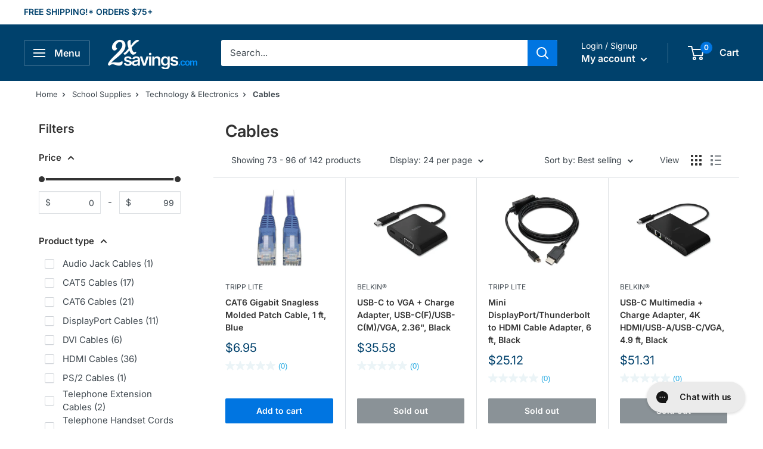

--- FILE ---
content_type: text/html; charset=utf-8
request_url: https://www.2xsavings.com/collections/cables?page=4
body_size: 46571
content:
<!doctype html>

<html class="no-js" lang="en">
  <head>
    <meta charset="utf-8">
    <meta name="viewport" content="width=device-width, initial-scale=1.0, height=device-height, minimum-scale=1.0, maximum-scale=2.0">
    <meta name="theme-color" content="#00416c"><title>Cables &ndash; Page 4
</title><link rel="canonical" href="https://www.2xsavings.com/collections/cables?page=4"><link rel="shortcut icon" href="//www.2xsavings.com/cdn/shop/files/2xSavings-New-Fav_50c80558-6611-4aba-a2e8-b284c4a4ffa2_96x96.png?v=1671733219" type="image/png"><link rel="preload" as="style" href="//www.2xsavings.com/cdn/shop/t/10/assets/theme.css?v=70386683509915212981671061638">
    <link rel="preload" as="script" href="//www.2xsavings.com/cdn/shop/t/10/assets/theme.js?v=16450697847337996371666839434">
    <link rel="preconnect" href="https://cdn.shopify.com">
    <link rel="preconnect" href="https://fonts.shopifycdn.com">
    <link rel="dns-prefetch" href="https://productreviews.shopifycdn.com">
    <link rel="dns-prefetch" href="https://ajax.googleapis.com">
    <link rel="dns-prefetch" href="https://maps.googleapis.com">
    <link rel="dns-prefetch" href="https://maps.gstatic.com">

    <meta property="og:type" content="website">
  <meta property="og:title" content="Cables">
  <meta property="og:image" content="http://www.2xsavings.com/cdn/shop/collections/321893.jpg?v=1669654242">
  <meta property="og:image:secure_url" content="https://www.2xsavings.com/cdn/shop/collections/321893.jpg?v=1669654242">
  <meta property="og:image:width" content="1500">
  <meta property="og:image:height" content="1500"><meta property="og:url" content="https://www.2xsavings.com/collections/cables?page=4">
<meta property="og:site_name" content="2xSavings"><meta name="twitter:card" content="summary"><meta name="twitter:title" content="Cables">
  <meta name="twitter:description" content="">
  <meta name="twitter:image" content="https://www.2xsavings.com/cdn/shop/collections/321893_600x600_crop_center.jpg?v=1669654242">
    <link rel="preload" href="//www.2xsavings.com/cdn/fonts/inter/inter_n6.771af0474a71b3797eb38f3487d6fb79d43b6877.woff2" as="font" type="font/woff2" crossorigin><link rel="preload" href="//www.2xsavings.com/cdn/fonts/inter/inter_n4.b2a3f24c19b4de56e8871f609e73ca7f6d2e2bb9.woff2" as="font" type="font/woff2" crossorigin><style>
  @font-face {
  font-family: Inter;
  font-weight: 600;
  font-style: normal;
  font-display: swap;
  src: url("//www.2xsavings.com/cdn/fonts/inter/inter_n6.771af0474a71b3797eb38f3487d6fb79d43b6877.woff2") format("woff2"),
       url("//www.2xsavings.com/cdn/fonts/inter/inter_n6.88c903d8f9e157d48b73b7777d0642925bcecde7.woff") format("woff");
}

  @font-face {
  font-family: Inter;
  font-weight: 400;
  font-style: normal;
  font-display: swap;
  src: url("//www.2xsavings.com/cdn/fonts/inter/inter_n4.b2a3f24c19b4de56e8871f609e73ca7f6d2e2bb9.woff2") format("woff2"),
       url("//www.2xsavings.com/cdn/fonts/inter/inter_n4.af8052d517e0c9ffac7b814872cecc27ae1fa132.woff") format("woff");
}

@font-face {
  font-family: Inter;
  font-weight: 600;
  font-style: normal;
  font-display: swap;
  src: url("//www.2xsavings.com/cdn/fonts/inter/inter_n6.771af0474a71b3797eb38f3487d6fb79d43b6877.woff2") format("woff2"),
       url("//www.2xsavings.com/cdn/fonts/inter/inter_n6.88c903d8f9e157d48b73b7777d0642925bcecde7.woff") format("woff");
}

@font-face {
  font-family: Inter;
  font-weight: 600;
  font-style: italic;
  font-display: swap;
  src: url("//www.2xsavings.com/cdn/fonts/inter/inter_i6.3bbe0fe1c7ee4f282f9c2e296f3e4401a48cbe19.woff2") format("woff2"),
       url("//www.2xsavings.com/cdn/fonts/inter/inter_i6.8bea21f57a10d5416ddf685e2c91682ec237876d.woff") format("woff");
}


  @font-face {
  font-family: Inter;
  font-weight: 700;
  font-style: normal;
  font-display: swap;
  src: url("//www.2xsavings.com/cdn/fonts/inter/inter_n7.02711e6b374660cfc7915d1afc1c204e633421e4.woff2") format("woff2"),
       url("//www.2xsavings.com/cdn/fonts/inter/inter_n7.6dab87426f6b8813070abd79972ceaf2f8d3b012.woff") format("woff");
}

  @font-face {
  font-family: Inter;
  font-weight: 400;
  font-style: italic;
  font-display: swap;
  src: url("//www.2xsavings.com/cdn/fonts/inter/inter_i4.feae1981dda792ab80d117249d9c7e0f1017e5b3.woff2") format("woff2"),
       url("//www.2xsavings.com/cdn/fonts/inter/inter_i4.62773b7113d5e5f02c71486623cf828884c85c6e.woff") format("woff");
}

  @font-face {
  font-family: Inter;
  font-weight: 700;
  font-style: italic;
  font-display: swap;
  src: url("//www.2xsavings.com/cdn/fonts/inter/inter_i7.b377bcd4cc0f160622a22d638ae7e2cd9b86ea4c.woff2") format("woff2"),
       url("//www.2xsavings.com/cdn/fonts/inter/inter_i7.7c69a6a34e3bb44fcf6f975857e13b9a9b25beb4.woff") format("woff");
}


  :root {
    --default-text-font-size : 15px;
    --base-text-font-size    : 15px;
    --heading-font-family    : Inter, sans-serif;
    --heading-font-weight    : 600;
    --heading-font-style     : normal;
    --text-font-family       : Inter, sans-serif;
    --text-font-weight       : 400;
    --text-font-style        : normal;
    --text-font-bolder-weight: 600;
    --text-link-decoration   : underline;

    --text-color               : #404950;
    --text-color-rgb           : 64, 73, 80;
    --heading-color            : #333333;
    --border-color             : #dee1e4;
    --border-color-rgb         : 222, 225, 228;
    --form-border-color        : #d0d4d9;
    --accent-color             : #00416c;
    --accent-color-rgb         : 0, 65, 108;
    --link-color               : #0075e1;
    --link-color-hover         : #004d95;
    --background               : #ffffff;
    --secondary-background     : #ffffff;
    --secondary-background-rgb : 255, 255, 255;
    --accent-background        : rgba(0, 65, 108, 0.08);

    --input-background: #ffffff;

    --error-color       : #ff0000;
    --error-background  : rgba(255, 0, 0, 0.07);
    --success-color     : #00aa00;
    --success-background: rgba(0, 170, 0, 0.11);

    --primary-button-background      : #0075e1;
    --primary-button-background-rgb  : 0, 117, 225;
    --primary-button-text-color      : #ffffff;
    --secondary-button-background    : #00416c;
    --secondary-button-background-rgb: 0, 65, 108;
    --secondary-button-text-color    : #ffffff;

    --header-background      : #00416c;
    --header-text-color      : #f9f9f9;
    --header-light-text-color: #ffffff;
    --header-border-color    : rgba(255, 255, 255, 0.3);
    --header-accent-color    : #0075e1;

    --footer-background-color:    #edf1f4;
    --footer-heading-text-color:  #00416c;
    --footer-body-text-color:     #3d4458;
    --footer-body-text-color-rgb: 61, 68, 88;
    --footer-accent-color:        #00416c;
    --footer-accent-color-rgb:    0, 65, 108;
    --footer-border:              none;
    
    --flickity-arrow-color: #a6aeb6;--product-on-sale-accent           : #ee0000;
    --product-on-sale-accent-rgb       : 238, 0, 0;
    --product-on-sale-color            : #ffffff;
    --product-in-stock-color           : #008a00;
    --product-low-stock-color          : #ee0000;
    --product-sold-out-color           : #8a9297;
    --product-custom-label-1-background: #008a00;
    --product-custom-label-1-color     : #ffffff;
    --product-custom-label-2-background: #00a500;
    --product-custom-label-2-color     : #ffffff;
    --product-review-star-color        : #0075e1;

    --mobile-container-gutter : 20px;
    --desktop-container-gutter: 40px;

    /* Shopify related variables */
    --payment-terms-background-color: #ffffff;
  }
</style>

<script>
  // IE11 does not have support for CSS variables, so we have to polyfill them
  if (!(((window || {}).CSS || {}).supports && window.CSS.supports('(--a: 0)'))) {
    const script = document.createElement('script');
    script.type = 'text/javascript';
    script.src = 'https://cdn.jsdelivr.net/npm/css-vars-ponyfill@2';
    script.onload = function() {
      cssVars({});
    };

    document.getElementsByTagName('head')[0].appendChild(script);
  }
</script>



    <script>window.performance && window.performance.mark && window.performance.mark('shopify.content_for_header.start');</script><meta id="shopify-digital-wallet" name="shopify-digital-wallet" content="/34445033610/digital_wallets/dialog">
<meta name="shopify-checkout-api-token" content="55546e9c7cce8f250354259bf113aa0e">
<meta id="in-context-paypal-metadata" data-shop-id="34445033610" data-venmo-supported="false" data-environment="production" data-locale="en_US" data-paypal-v4="true" data-currency="USD">
<link rel="alternate" type="application/atom+xml" title="Feed" href="/collections/cables.atom" />
<link rel="prev" href="/collections/cables?page=3">
<link rel="next" href="/collections/cables?page=5">
<link rel="alternate" type="application/json+oembed" href="https://www.2xsavings.com/collections/cables.oembed?page=4">
<script async="async" src="/checkouts/internal/preloads.js?locale=en-US"></script>
<link rel="preconnect" href="https://shop.app" crossorigin="anonymous">
<script async="async" src="https://shop.app/checkouts/internal/preloads.js?locale=en-US&shop_id=34445033610" crossorigin="anonymous"></script>
<script id="apple-pay-shop-capabilities" type="application/json">{"shopId":34445033610,"countryCode":"US","currencyCode":"USD","merchantCapabilities":["supports3DS"],"merchantId":"gid:\/\/shopify\/Shop\/34445033610","merchantName":"2xSavings","requiredBillingContactFields":["postalAddress","email","phone"],"requiredShippingContactFields":["postalAddress","email","phone"],"shippingType":"shipping","supportedNetworks":["visa","masterCard","discover","elo","jcb"],"total":{"type":"pending","label":"2xSavings","amount":"1.00"},"shopifyPaymentsEnabled":true,"supportsSubscriptions":true}</script>
<script id="shopify-features" type="application/json">{"accessToken":"55546e9c7cce8f250354259bf113aa0e","betas":["rich-media-storefront-analytics"],"domain":"www.2xsavings.com","predictiveSearch":true,"shopId":34445033610,"locale":"en"}</script>
<script>var Shopify = Shopify || {};
Shopify.shop = "2xsavings.myshopify.com";
Shopify.locale = "en";
Shopify.currency = {"active":"USD","rate":"1.0"};
Shopify.country = "US";
Shopify.theme = {"name":"Warehouse","id":129925775498,"schema_name":"Warehouse","schema_version":"3.0.0","theme_store_id":871,"role":"main"};
Shopify.theme.handle = "null";
Shopify.theme.style = {"id":null,"handle":null};
Shopify.cdnHost = "www.2xsavings.com/cdn";
Shopify.routes = Shopify.routes || {};
Shopify.routes.root = "/";</script>
<script type="module">!function(o){(o.Shopify=o.Shopify||{}).modules=!0}(window);</script>
<script>!function(o){function n(){var o=[];function n(){o.push(Array.prototype.slice.apply(arguments))}return n.q=o,n}var t=o.Shopify=o.Shopify||{};t.loadFeatures=n(),t.autoloadFeatures=n()}(window);</script>
<script>
  window.ShopifyPay = window.ShopifyPay || {};
  window.ShopifyPay.apiHost = "shop.app\/pay";
  window.ShopifyPay.redirectState = null;
</script>
<script id="shop-js-analytics" type="application/json">{"pageType":"collection"}</script>
<script defer="defer" async type="module" src="//www.2xsavings.com/cdn/shopifycloud/shop-js/modules/v2/client.init-shop-cart-sync_C5BV16lS.en.esm.js"></script>
<script defer="defer" async type="module" src="//www.2xsavings.com/cdn/shopifycloud/shop-js/modules/v2/chunk.common_CygWptCX.esm.js"></script>
<script type="module">
  await import("//www.2xsavings.com/cdn/shopifycloud/shop-js/modules/v2/client.init-shop-cart-sync_C5BV16lS.en.esm.js");
await import("//www.2xsavings.com/cdn/shopifycloud/shop-js/modules/v2/chunk.common_CygWptCX.esm.js");

  window.Shopify.SignInWithShop?.initShopCartSync?.({"fedCMEnabled":true,"windoidEnabled":true});

</script>
<script>
  window.Shopify = window.Shopify || {};
  if (!window.Shopify.featureAssets) window.Shopify.featureAssets = {};
  window.Shopify.featureAssets['shop-js'] = {"shop-cart-sync":["modules/v2/client.shop-cart-sync_ZFArdW7E.en.esm.js","modules/v2/chunk.common_CygWptCX.esm.js"],"init-fed-cm":["modules/v2/client.init-fed-cm_CmiC4vf6.en.esm.js","modules/v2/chunk.common_CygWptCX.esm.js"],"shop-button":["modules/v2/client.shop-button_tlx5R9nI.en.esm.js","modules/v2/chunk.common_CygWptCX.esm.js"],"shop-cash-offers":["modules/v2/client.shop-cash-offers_DOA2yAJr.en.esm.js","modules/v2/chunk.common_CygWptCX.esm.js","modules/v2/chunk.modal_D71HUcav.esm.js"],"init-windoid":["modules/v2/client.init-windoid_sURxWdc1.en.esm.js","modules/v2/chunk.common_CygWptCX.esm.js"],"shop-toast-manager":["modules/v2/client.shop-toast-manager_ClPi3nE9.en.esm.js","modules/v2/chunk.common_CygWptCX.esm.js"],"init-shop-email-lookup-coordinator":["modules/v2/client.init-shop-email-lookup-coordinator_B8hsDcYM.en.esm.js","modules/v2/chunk.common_CygWptCX.esm.js"],"init-shop-cart-sync":["modules/v2/client.init-shop-cart-sync_C5BV16lS.en.esm.js","modules/v2/chunk.common_CygWptCX.esm.js"],"avatar":["modules/v2/client.avatar_BTnouDA3.en.esm.js"],"pay-button":["modules/v2/client.pay-button_FdsNuTd3.en.esm.js","modules/v2/chunk.common_CygWptCX.esm.js"],"init-customer-accounts":["modules/v2/client.init-customer-accounts_DxDtT_ad.en.esm.js","modules/v2/client.shop-login-button_C5VAVYt1.en.esm.js","modules/v2/chunk.common_CygWptCX.esm.js","modules/v2/chunk.modal_D71HUcav.esm.js"],"init-shop-for-new-customer-accounts":["modules/v2/client.init-shop-for-new-customer-accounts_ChsxoAhi.en.esm.js","modules/v2/client.shop-login-button_C5VAVYt1.en.esm.js","modules/v2/chunk.common_CygWptCX.esm.js","modules/v2/chunk.modal_D71HUcav.esm.js"],"shop-login-button":["modules/v2/client.shop-login-button_C5VAVYt1.en.esm.js","modules/v2/chunk.common_CygWptCX.esm.js","modules/v2/chunk.modal_D71HUcav.esm.js"],"init-customer-accounts-sign-up":["modules/v2/client.init-customer-accounts-sign-up_CPSyQ0Tj.en.esm.js","modules/v2/client.shop-login-button_C5VAVYt1.en.esm.js","modules/v2/chunk.common_CygWptCX.esm.js","modules/v2/chunk.modal_D71HUcav.esm.js"],"shop-follow-button":["modules/v2/client.shop-follow-button_Cva4Ekp9.en.esm.js","modules/v2/chunk.common_CygWptCX.esm.js","modules/v2/chunk.modal_D71HUcav.esm.js"],"checkout-modal":["modules/v2/client.checkout-modal_BPM8l0SH.en.esm.js","modules/v2/chunk.common_CygWptCX.esm.js","modules/v2/chunk.modal_D71HUcav.esm.js"],"lead-capture":["modules/v2/client.lead-capture_Bi8yE_yS.en.esm.js","modules/v2/chunk.common_CygWptCX.esm.js","modules/v2/chunk.modal_D71HUcav.esm.js"],"shop-login":["modules/v2/client.shop-login_D6lNrXab.en.esm.js","modules/v2/chunk.common_CygWptCX.esm.js","modules/v2/chunk.modal_D71HUcav.esm.js"],"payment-terms":["modules/v2/client.payment-terms_CZxnsJam.en.esm.js","modules/v2/chunk.common_CygWptCX.esm.js","modules/v2/chunk.modal_D71HUcav.esm.js"]};
</script>
<script>(function() {
  var isLoaded = false;
  function asyncLoad() {
    if (isLoaded) return;
    isLoaded = true;
    var urls = ["\/\/cdn.shopify.com\/proxy\/05f8549c4923a26b319a55475837793d63570de050d839d00e5cf6ff721e3fdc\/storage.googleapis.com\/adnabu-shopify\/online-store\/c38b5a1fede44d7bb36a36fc1715143505.min.js?shop=2xsavings.myshopify.com\u0026sp-cache-control=cHVibGljLCBtYXgtYWdlPTkwMA"];
    for (var i = 0; i < urls.length; i++) {
      var s = document.createElement('script');
      s.type = 'text/javascript';
      s.async = true;
      s.src = urls[i];
      var x = document.getElementsByTagName('script')[0];
      x.parentNode.insertBefore(s, x);
    }
  };
  if(window.attachEvent) {
    window.attachEvent('onload', asyncLoad);
  } else {
    window.addEventListener('load', asyncLoad, false);
  }
})();</script>
<script id="__st">var __st={"a":34445033610,"offset":-18000,"reqid":"4a39428d-7bcc-4a67-9d2d-21664cc6af4b-1768780766","pageurl":"www.2xsavings.com\/collections\/cables?page=4","u":"a47e294980af","p":"collection","rtyp":"collection","rid":294043910282};</script>
<script>window.ShopifyPaypalV4VisibilityTracking = true;</script>
<script id="captcha-bootstrap">!function(){'use strict';const t='contact',e='account',n='new_comment',o=[[t,t],['blogs',n],['comments',n],[t,'customer']],c=[[e,'customer_login'],[e,'guest_login'],[e,'recover_customer_password'],[e,'create_customer']],r=t=>t.map((([t,e])=>`form[action*='/${t}']:not([data-nocaptcha='true']) input[name='form_type'][value='${e}']`)).join(','),a=t=>()=>t?[...document.querySelectorAll(t)].map((t=>t.form)):[];function s(){const t=[...o],e=r(t);return a(e)}const i='password',u='form_key',d=['recaptcha-v3-token','g-recaptcha-response','h-captcha-response',i],f=()=>{try{return window.sessionStorage}catch{return}},m='__shopify_v',_=t=>t.elements[u];function p(t,e,n=!1){try{const o=window.sessionStorage,c=JSON.parse(o.getItem(e)),{data:r}=function(t){const{data:e,action:n}=t;return t[m]||n?{data:e,action:n}:{data:t,action:n}}(c);for(const[e,n]of Object.entries(r))t.elements[e]&&(t.elements[e].value=n);n&&o.removeItem(e)}catch(o){console.error('form repopulation failed',{error:o})}}const l='form_type',E='cptcha';function T(t){t.dataset[E]=!0}const w=window,h=w.document,L='Shopify',v='ce_forms',y='captcha';let A=!1;((t,e)=>{const n=(g='f06e6c50-85a8-45c8-87d0-21a2b65856fe',I='https://cdn.shopify.com/shopifycloud/storefront-forms-hcaptcha/ce_storefront_forms_captcha_hcaptcha.v1.5.2.iife.js',D={infoText:'Protected by hCaptcha',privacyText:'Privacy',termsText:'Terms'},(t,e,n)=>{const o=w[L][v],c=o.bindForm;if(c)return c(t,g,e,D).then(n);var r;o.q.push([[t,g,e,D],n]),r=I,A||(h.body.append(Object.assign(h.createElement('script'),{id:'captcha-provider',async:!0,src:r})),A=!0)});var g,I,D;w[L]=w[L]||{},w[L][v]=w[L][v]||{},w[L][v].q=[],w[L][y]=w[L][y]||{},w[L][y].protect=function(t,e){n(t,void 0,e),T(t)},Object.freeze(w[L][y]),function(t,e,n,w,h,L){const[v,y,A,g]=function(t,e,n){const i=e?o:[],u=t?c:[],d=[...i,...u],f=r(d),m=r(i),_=r(d.filter((([t,e])=>n.includes(e))));return[a(f),a(m),a(_),s()]}(w,h,L),I=t=>{const e=t.target;return e instanceof HTMLFormElement?e:e&&e.form},D=t=>v().includes(t);t.addEventListener('submit',(t=>{const e=I(t);if(!e)return;const n=D(e)&&!e.dataset.hcaptchaBound&&!e.dataset.recaptchaBound,o=_(e),c=g().includes(e)&&(!o||!o.value);(n||c)&&t.preventDefault(),c&&!n&&(function(t){try{if(!f())return;!function(t){const e=f();if(!e)return;const n=_(t);if(!n)return;const o=n.value;o&&e.removeItem(o)}(t);const e=Array.from(Array(32),(()=>Math.random().toString(36)[2])).join('');!function(t,e){_(t)||t.append(Object.assign(document.createElement('input'),{type:'hidden',name:u})),t.elements[u].value=e}(t,e),function(t,e){const n=f();if(!n)return;const o=[...t.querySelectorAll(`input[type='${i}']`)].map((({name:t})=>t)),c=[...d,...o],r={};for(const[a,s]of new FormData(t).entries())c.includes(a)||(r[a]=s);n.setItem(e,JSON.stringify({[m]:1,action:t.action,data:r}))}(t,e)}catch(e){console.error('failed to persist form',e)}}(e),e.submit())}));const S=(t,e)=>{t&&!t.dataset[E]&&(n(t,e.some((e=>e===t))),T(t))};for(const o of['focusin','change'])t.addEventListener(o,(t=>{const e=I(t);D(e)&&S(e,y())}));const B=e.get('form_key'),M=e.get(l),P=B&&M;t.addEventListener('DOMContentLoaded',(()=>{const t=y();if(P)for(const e of t)e.elements[l].value===M&&p(e,B);[...new Set([...A(),...v().filter((t=>'true'===t.dataset.shopifyCaptcha))])].forEach((e=>S(e,t)))}))}(h,new URLSearchParams(w.location.search),n,t,e,['guest_login'])})(!0,!0)}();</script>
<script integrity="sha256-4kQ18oKyAcykRKYeNunJcIwy7WH5gtpwJnB7kiuLZ1E=" data-source-attribution="shopify.loadfeatures" defer="defer" src="//www.2xsavings.com/cdn/shopifycloud/storefront/assets/storefront/load_feature-a0a9edcb.js" crossorigin="anonymous"></script>
<script crossorigin="anonymous" defer="defer" src="//www.2xsavings.com/cdn/shopifycloud/storefront/assets/shopify_pay/storefront-65b4c6d7.js?v=20250812"></script>
<script data-source-attribution="shopify.dynamic_checkout.dynamic.init">var Shopify=Shopify||{};Shopify.PaymentButton=Shopify.PaymentButton||{isStorefrontPortableWallets:!0,init:function(){window.Shopify.PaymentButton.init=function(){};var t=document.createElement("script");t.src="https://www.2xsavings.com/cdn/shopifycloud/portable-wallets/latest/portable-wallets.en.js",t.type="module",document.head.appendChild(t)}};
</script>
<script data-source-attribution="shopify.dynamic_checkout.buyer_consent">
  function portableWalletsHideBuyerConsent(e){var t=document.getElementById("shopify-buyer-consent"),n=document.getElementById("shopify-subscription-policy-button");t&&n&&(t.classList.add("hidden"),t.setAttribute("aria-hidden","true"),n.removeEventListener("click",e))}function portableWalletsShowBuyerConsent(e){var t=document.getElementById("shopify-buyer-consent"),n=document.getElementById("shopify-subscription-policy-button");t&&n&&(t.classList.remove("hidden"),t.removeAttribute("aria-hidden"),n.addEventListener("click",e))}window.Shopify?.PaymentButton&&(window.Shopify.PaymentButton.hideBuyerConsent=portableWalletsHideBuyerConsent,window.Shopify.PaymentButton.showBuyerConsent=portableWalletsShowBuyerConsent);
</script>
<script data-source-attribution="shopify.dynamic_checkout.cart.bootstrap">document.addEventListener("DOMContentLoaded",(function(){function t(){return document.querySelector("shopify-accelerated-checkout-cart, shopify-accelerated-checkout")}if(t())Shopify.PaymentButton.init();else{new MutationObserver((function(e,n){t()&&(Shopify.PaymentButton.init(),n.disconnect())})).observe(document.body,{childList:!0,subtree:!0})}}));
</script>
<link id="shopify-accelerated-checkout-styles" rel="stylesheet" media="screen" href="https://www.2xsavings.com/cdn/shopifycloud/portable-wallets/latest/accelerated-checkout-backwards-compat.css" crossorigin="anonymous">
<style id="shopify-accelerated-checkout-cart">
        #shopify-buyer-consent {
  margin-top: 1em;
  display: inline-block;
  width: 100%;
}

#shopify-buyer-consent.hidden {
  display: none;
}

#shopify-subscription-policy-button {
  background: none;
  border: none;
  padding: 0;
  text-decoration: underline;
  font-size: inherit;
  cursor: pointer;
}

#shopify-subscription-policy-button::before {
  box-shadow: none;
}

      </style>

<script>window.performance && window.performance.mark && window.performance.mark('shopify.content_for_header.end');</script>

    <link rel="stylesheet" href="//www.2xsavings.com/cdn/shop/t/10/assets/theme.css?v=70386683509915212981671061638">
    <link rel="stylesheet" href="//www.2xsavings.com/cdn/shop/t/10/assets/custom.css?v=180364016412277663801680561350">

    


  <script type="application/ld+json">
  {
    "@context": "https://schema.org",
    "@type": "BreadcrumbList",
  "itemListElement": [{
      "@type": "ListItem",
      "position": 1,
      "name": "Home",
      "item": "https://www.2xsavings.com"
    },{
            "@type": "ListItem",
            "position": 2,
            "name": "School Supplies",
            "item": "https://www.2xsavings.com/collections/school-supplies"
          },{
            "@type": "ListItem",
            "position": 3,
            "name": "Technology \u0026 Electronics",
            "item": "https://www.2xsavings.com/collections/technology-electronics"
          },{
          "@type": "ListItem",
          "position": 6,
          "name": "Cables",
          "item": "https://www.2xsavings.com/collections/cables"
        }]
  }
  </script>



    <script>
      // This allows to expose several variables to the global scope, to be used in scripts
      window.theme = {
        pageType: "collection",
        cartCount: 0,
        moneyFormat: "${{amount}}",
        moneyWithCurrencyFormat: "${{amount}} USD",
        currencyCodeEnabled: false,
        showDiscount: false,
        discountMode: "saving",
        searchMode: "product",
        searchUnavailableProducts: "last",
        cartType: "drawer"
      };

      window.routes = {
        rootUrl: "\/",
        rootUrlWithoutSlash: '',
        cartUrl: "\/cart",
        cartAddUrl: "\/cart\/add",
        cartChangeUrl: "\/cart\/change",
        searchUrl: "\/search",
        productRecommendationsUrl: "\/recommendations\/products"
      };

      window.languages = {
        productRegularPrice: "Regular price",
        productSalePrice: "Sale price",
        collectionOnSaleLabel: "Save {{savings}}",
        productFormUnavailable: "Unavailable",
        productFormAddToCart: "Add to cart",
        productFormPreOrder: "Pre-order",
        productFormSoldOut: "Sold out",
        productAdded: "Product has been added to your cart",
        productAddedShort: "Added!",
        shippingEstimatorNoResults: "No shipping could be found for your address.",
        shippingEstimatorOneResult: "There is one shipping rate for your address:",
        shippingEstimatorMultipleResults: "There are {{count}} shipping rates for your address:",
        shippingEstimatorErrors: "There are some errors:"
      };

      window.lazySizesConfig = {
        loadHidden: false,
        hFac: 0.8,
        expFactor: 3,
        customMedia: {
          '--phone': '(max-width: 640px)',
          '--tablet': '(min-width: 641px) and (max-width: 1023px)',
          '--lap': '(min-width: 1024px)'
        }
      };

      document.documentElement.className = document.documentElement.className.replace('no-js', 'js');
    </script><script src="//www.2xsavings.com/cdn/shop/t/10/assets/theme.js?v=16450697847337996371666839434" defer></script>
    <script src="//www.2xsavings.com/cdn/shop/t/10/assets/custom.js?v=54705467084219391941680561149" defer></script><script>
        (function () {
          window.onpageshow = function() {
            // We force re-freshing the cart content onpageshow, as most browsers will serve a cache copy when hitting the
            // back button, which cause staled data
            document.documentElement.dispatchEvent(new CustomEvent('cart:refresh', {
              bubbles: true,
              detail: {scrollToTop: false}
            }));
          };
        })();
      </script><!-- Microsft Clarity Tracking Code -->
    <script type="text/javascript">
      (function(c,l,a,r,i,t,y){
          c[a]=c[a]||function(){(c[a].q=c[a].q||[]).push(arguments)};
          t=l.createElement(r);t.async=1;t.src="https://www.clarity.ms/tag/"+i;
          y=l.getElementsByTagName(r)[0];y.parentNode.insertBefore(t,y);
      })(window, document, "clarity", "script", "f85o7p2bap");
    </script>
    <!-- End of Microsft Clarity Tracking Code -->

<script>
    
    
    
    
    
    var gsf_conversion_data = {page_type : 'category', event : 'view_item_list', data : {product_data : [{variant_id : 42627460890762, product_id : 7613621731466, name : "Tripp Lite CAT6 Gigabit Snagless Molded Patch Cable, 1 ft, Blue", price : "6.95", currency : "USD", sku : "TRPN201001BL", brand : "Tripp Lite", variant : "Default Title", category : "CAT6 Cables"}, {variant_id : 42627454664842, product_id : 7613619110026, name : "Belkin USB-C to VGA + Charge Adapter, USB-C(F)/USB-C(M)/VGA, 2.36&quot;, Black", price : "35.58", currency : "USD", sku : "BLKAVC001BKBL", brand : "Belkin®", variant : "Default Title", category : "VGA, SVGA &amp; XGA Cables"}, {variant_id : 42627427139722, product_id : 7613610754186, name : "Tripp Lite Mini DisplayPort/Thunderbolt to HDMI Cable Adapter, 6 ft, Black", price : "25.12", currency : "USD", sku : "TRPP586006HDMI", brand : "Tripp Lite", variant : "Default Title", category : "HDMI Cables"}, {variant_id : 42627421208714, product_id : 7613608165514, name : "Belkin USB-C Multimedia + Charge Adapter, 4K HDMI/USB-A/USB-C/VGA, 4.9 ft, Black", price : "51.31", currency : "USD", sku : "BLKAVC004BKBL", brand : "Belkin®", variant : "Default Title", category : "HDMI Cables"}], total_price :"118.96", shop_currency : "USD"}};
    
</script>
<!-- BEGIN app block: shopify://apps/simprosys-google-shopping-feed/blocks/core_settings_block/1f0b859e-9fa6-4007-97e8-4513aff5ff3b --><!-- BEGIN: GSF App Core Tags & Scripts by Simprosys Google Shopping Feed -->





    <!-- BEGIN app snippet: gsf_spd_data --><script>
    var gsf_call_spd_js = false;
    var gsf_spd_data = {};
    var gsf_spd_shop_domain = 'www.2xsavings.com';
    var gsf_spd_money_format = "${{amount}}";
    

    
</script>


    
                    <style type='text/css'>
                        .gsf-spd-loaded .shopify-payment-button button { display: none !important; }
                        .gsf-spd-loaded .shopify-payment-button__button { display: none !important; }
                        .gsf-spd-loaded #candyrack-root { display:none !important;}
                        .gsf-spd-loaded .gsf-spd-price-block {display:none!important;}
                        .gsf-spd-loaded .gsf-spd-sale-price-block {display:none!important;}
                    </style><script>
        var gsf_call_spd_js = gsf_call_spd_js || false;
        if (gsf_call_spd_js) {
        var gsf_spd_ajax_call = 0;
        var gsf_spd_re_ajax_call = 0;
        var gsf_spd_discount_url_call = 0;
        var gsf_spd_re_discount_url_call = 0;
        var gsf_spd_cart_url_call = 0;        
        var gsf_shopify_shop_domain = (gsf_spd_shop_domain) ? gsf_spd_shop_domain : '{{shop.domain}}';
        var gsf_shopify_shop_URL = 'https://www.2xsavings.com';
        
        var Shopify = Shopify || {};        
        var gsf_shopify_currency_active = Shopify?.currency?.active || '';
        
        Shopify.gsf_money_format = (gsf_spd_money_format)? gsf_spd_money_format : '${'+'{amount}'+'}';
        Shopify.gsfFormatMoney = function(cents, format) {
            if (typeof cents == 'string') { cents = cents.replace('.',''); }
            var value = '';
            var placeholderRegex = /\{\{\s*(\w+)\s*\}\}/;
            var formatString = (format || this.gsf_money_format);           

            function defaultOption(opt, def) {
                return (typeof opt == 'undefined' ? def : opt);
            }
            function formatWithDelimiters(number, precision, thousands, decimal) {
                precision = defaultOption(precision, 2);
                thousands = defaultOption(thousands, ',');
                decimal   = defaultOption(decimal, '.');

                if (isNaN(number) || number == null) { return 0; }

                number = (number/100.0).toFixed(precision);

                var parts   = number.split('.'),
                dollars = parts[0].replace(/(\d)(?=(\d\d\d)+(?!\d))/g, '$1' + thousands),
                cents   = parts[1] ? (decimal + parts[1]) : '';

                return dollars + cents;
            }
            
            var action = formatString.match(placeholderRegex)[1] || 'amount';
            switch(action) {
                case 'amount':
                    value = formatWithDelimiters(cents, 2);
                break;
                case 'amount_no_decimals':
                    value = formatWithDelimiters(cents, 0);
                break;
                case 'amount_with_comma_separator':
                    value = formatWithDelimiters(cents, 2, '.', ',');
                break;
                case 'amount_no_decimals_with_comma_separator':
                    value = formatWithDelimiters(cents, 0, '.', ',');
                break;
            }
            return formatString.replace(placeholderRegex, value);
        };
        
        var gsfSPDGetShopProductData = function (items,type) {                
            var gsf_spd_shop_pdata = '';            
            for (var i = 0; i < items.length; i++) {   
                var gsf_item = items[i];
                if (type == 'variant_id'){                    
                	gsf_spd_shop_pdata = gsf_item.variant_id;
              	} else if(type == 'product_id') {
                    gsf_spd_shop_pdata = gsf_item.product_id;
                } else if(type == 'sku') {
                    gsf_spd_shop_pdata = gsf_item.sku;
                } else if(type == 'price') {
                    gsf_spd_shop_pdata = gsf_item.price;
                }                
            }                 
            return gsf_spd_shop_pdata;             
        };
                
        function gsfSPDSetCookie (name, value, minutes) {
  	        if (minutes >= 0) {
  	            var cookie = name + '=' + encodeURIComponent(value) + ';';
      	        var expires = new Date(new Date().getTime() + parseInt(minutes) * 1000 * 60);
                cookie += 'expires=' + expires.toGMTString() + ';';
                cookie += 'path=/;';
                document.cookie = cookie;
  	        } 
        }

        function gsfSPDGetCookie(cookie_name) {
            if (document.cookie.length > 0) {
                var cookie_start = document.cookie.indexOf(cookie_name + '=');
                if (cookie_start !== -1) {
                    cookie_start = cookie_start + cookie_name.length + 1;
                    var cookie_end = document.cookie.indexOf(';', cookie_start);
                    if (cookie_end === -1) {
                        cookie_end = document.cookie.length;
                    }
                    return decodeURIComponent(document.cookie.substring(cookie_start, cookie_end));
                }
            }
            return '';
        }
        
        function gsfSPDRemoveCookie(cookie_name) {
            document.cookie = cookie_name +'=; Path=/; Expires=Thu, 01 Jan 1970 00:00:00 UTC;';
        }
        
        function gsfSleep(ms) {
            return new Promise(resolve => setTimeout(resolve, ms));
        }
        
        var gsfSPDGenerateProductItemsId = function (items, type = 'google') {            
            var gsf_spd_item_pid = 'shopify_US' + '_' + items.product_id + '_' + items.variant_id;
            if (parseInt('1') === 1) {
                gsf_spd_item_pid = items.sku;
            } else if (parseInt('1') === 2) {
                gsf_spd_item_pid = items.variant_id;
            } else if (parseInt('1') === 3) {
                gsf_spd_item_pid = items.product_id + '_' + items.variant_id;
            }
            return gsf_spd_item_pid;
        };
        
        function gsfGetActiveSPDData(spd_type = '') {
            var gsf_spd_active_data = false;
            var gsf_spd_active_variant = gsfSPDGetCookie('gsf_spd_active_variant') || 0;
            var gsf_shopify_variant_id = gsf_spd_active_variant;
            if (typeof gsf_spd_data != 'undefined' && gsf_spd_data && gsf_spd_data.data && gsf_spd_data.data.total_price > 0 && gsf_spd_data.page_type == 'product') {
                var gsf_shopify_variant_id =  gsfSPDGetShopProductData(gsf_spd_data.data.product_data,'variant_id');
            }
            if (gsf_spd_active_variant > 0 && gsf_shopify_variant_id == gsf_spd_active_variant) {
                if (spd_type && spd_type == 'extended_SPD') {
                var gsf_spd_final_data = gsfSPDGetCookie('gsf_spd_extended_data_'+ gsf_spd_active_variant) || '{}';
                } else {
                var gsf_spd_final_data = gsfSPDGetCookie('gsf_spd_final_data_'+ gsf_spd_active_variant) || '{}';
                }
                gsf_spd_final_data = JSON.parse(gsf_spd_final_data);
                var gsf_spd_final_data_count = Object.keys(gsf_spd_final_data).length;
                if (gsf_spd_final_data_count > 0) {
                    gsf_spd_active_data = gsf_spd_final_data;
                }   
            }
            return gsf_spd_active_data;
        }
        
        function gsfUpdateQueryStringParameter(uri, key, value) {
            var gsf_spd_re = new RegExp('([?&])' + key + '=.*?(&|$)', 'i');
            var gsf_spd_separator = uri.indexOf('?') !== -1 ? '&' : '?';
            if (uri.match(gsf_spd_re)) {
                return uri.replace(gsf_spd_re, '$1' + key + '=' + value + '$2');
            } else {
                return uri + gsf_spd_separator + key + '=' + value;
            }
        }
        
        function gsfParseJwtToken(gsf_google_token) {
            if (typeof gsf_google_token === 'undefined' || gsf_google_token === '' || gsf_google_token === null || gsf_google_token.split('.').length !== 3) {
                return false;
            }
            var gsf_spd_base64Url = gsf_google_token.split('.')[1];
            var gsf_spd_base64 = gsf_spd_base64Url.replace(/-/g, '+').replace(/_/g, '/');
            var gsf_spd_jsonPayload = decodeURIComponent(atob(gsf_spd_base64).split('').map(function (c) {
                    return '%' + ('00' + c.charCodeAt(0).toString(16)).slice(-2)
            }).join(''));
            return JSON.parse(gsf_spd_jsonPayload)
        }
        
        function gsfSetDiscountCodeOnShopifyThemes(gsf_spd_jQuery) {
            var gsf_spd_final_data = gsfGetActiveSPDData();
            if (gsf_spd_final_data) {
                var gsf_discount_code = gsf_spd_final_data.discount_code;  
                var gsf_spd_product_id = gsf_spd_final_data.product_id;
                if (gsf_discount_code) {
                    gsf_spd_jQuery('#gsf_spd_discount').remove();                                                          
                    gsf_spd_jQuery('form[action="/cart"],form[action^="/cart?"]').append('<input type="hidden" name="discount" id="gsf_spd_discount" value="'+ gsf_discount_code +'">');
                    
                    if (gsf_spd_discount_url_call == 0) {
                        var gsf_apply_discount_url = gsf_shopify_shop_URL + '/discount/' + gsf_discount_code;
                        gsf_spd_jQuery.get(gsf_apply_discount_url, function () {
                        });
                        gsf_spd_discount_url_call = 1;
                    }
                    
                }  
            }
        }
        
        function gsfRemoveDiscountCodeOnShopifyThemes(gsf_spd_jQuery) {
            if (gsf_spd_re_discount_url_call == 0) {
                gsf_spd_re_discount_url_call = 1;
                gsf_spd_jQuery('#gsf_spd_discount').remove();
                var gsf_apply_discount_url = gsf_shopify_shop_URL + '/discount/1';
                gsf_spd_jQuery.get(gsf_apply_discount_url, function () {
                    
                });
            }
        }
        
        function gsfSetPriceOnProduct(gsf_spd_jQuery, gsf_spd_current_price, gsf_spd_new_price, display_spd_price = true, instant_show_spd_price = false, check_currency = true) {
            var gsf_spd_final_data = gsfGetActiveSPDData();
            if (gsf_spd_final_data || instant_show_spd_price) {
                if (instant_show_spd_price) {
                    var gsf_spd_current_price = gsf_spd_current_price || gsf_spd_final_data.current_price;
                    var gsf_spd_new_price = gsf_spd_new_price || gsf_spd_final_data.new_price;
                } else {
                    var gsf_spd_current_price = gsf_spd_final_data.current_price || gsf_spd_current_price;
                    var gsf_spd_new_price = gsf_spd_final_data.new_price || gsf_spd_new_price;     
                }
                var gsf_spd_currency = gsf_spd_final_data.c;
                var gsf_spd_product_id = gsf_spd_final_data.product_id;
                var gsf_spd_variant_id = gsf_spd_final_data.variant_id;
          
                var gsf_shopify_currency_active = Shopify.currency.active || '';
                
                if (check_currency && gsf_shopify_currency_active && gsf_spd_currency && gsf_shopify_currency_active != gsf_spd_currency) {
                    gsf_spd_page_loaded = 1;
                    
                    return false;
                }
                var is_store_matched_for_show_price = false;
                var current_price_format_money = Shopify.gsfFormatMoney(gsf_spd_current_price * 100);
                var new_price_format_money = Shopify.gsfFormatMoney(gsf_spd_new_price * 100);
                
                var gsf_select_regular_price = gsf_spd_jQuery('.product-form__info-item .price-list .price:first-child');
                var gsf_select_sale_price = gsf_spd_jQuery('.product-form__info-item .price-list .price--compare');
                
                if (is_store_matched_for_show_price) {
                    gsfShowNewPriceOnProductDetail(gsf_spd_jQuery, gsf_select_regular_price, gsf_select_sale_price, gsf_spd_current_price, gsf_spd_new_price, display_spd_price, new_price_format_money, current_price_format_money);
                } else { 
                    var gsf_percentage_off_label_show_hide = gsf_spd_jQuery('.product__price-savings, .price-list .price--discount, .variant-price-list .price--discount, .price__badge-sale, .product-label--on-sale, .product__badge--sale, .product__badges-sale, .tee-price--saving, .discount-percentage, .tag--sale, .yousave, .product-price__you-save, .discount-and-save-price, .badge--on-sale, .your-price-savings-wrap, product-price div[class*="@save"], product-price div[class*="@compare"] dt[class^="#price-item-heading"], .product-price__percent, .saved_amount_from_discount, #DiscountSaved, .yv-product-percent-off, .hdt-badge__on-sale, .product__price-displayed-discount, .product__price--off, .product-block--price span[data-product-price-wrap], .price__saved, .price-desktop .risparmi, .prezzo-scomposto .vista-percentuale, .product-block--price .savings, .m-price__badge-sale, .price__container .savings');
                
                    if (display_spd_price) {
                        if (gsf_select_regular_price.length > 0 && gsf_spd_current_price > 0 && gsf_spd_new_price > 0) { 
                            gsf_spd_jQuery('.gsf-spd-price, .gsf-spd-regular-price, .gsf-spd-sale-price').remove();
                            var gsf_spd_use_default_price_size = '';
                            var gsf_spd_use_default_regular_price_class = '';
                            gsf_percentage_off_label_show_hide.hide();
                            if (gsf_spd_jQuery('.gsf-spd-price-block').length == 0) {
                                gsf_select_regular_price.wrap('<span class="gsf-spd-price-block">').hide();
                            }
                            if (gsf_select_sale_price.length > 0) {
                                gsf_select_sale_price.addClass('gsf-spd-sale-price-block');
                                gsf_select_sale_price.hide();
                            }
                                var gsf_spd_regular_price_style = 'text-decoration: line-through;font-size: 24px;';
                                var gsf_spd_sale_price_style = 'margin-right: 5px;font-size: 24px;color: #ce0000;';
                                
                                gsf_spd_jQuery('.gsf-spd-price-block').after('<span class="gsf-spd-price '+ gsf_spd_use_default_price_size +' "><span class="gsf-spd-sale-price" style="'+ gsf_spd_sale_price_style +'">'+ new_price_format_money +'</span> <span class="gsf-spd-regular-price '+ gsf_spd_use_default_regular_price_class +' " style="'+ gsf_spd_regular_price_style +'">'+current_price_format_money+'</span></span>');                      
                                
                            gsfSleep(2000).then(() => {
                            gsfSetDiscountCodeOnShopifyThemes(gsf_spd_jQuery);
                            });
                            gsf_spd_page_loaded = 1;
                        } else {
                            gsf_spd_page_loaded = 1;
                        }
                    } else {
                        if (gsf_select_regular_price.length > 0 && gsf_spd_current_price > 0 && gsf_spd_new_price > 0) {                    
                            gsf_spd_jQuery('.gsf-spd-regular-price, .gsf-spd-sale-price').remove();
                            gsf_percentage_off_label_show_hide.show();
                            if (gsf_spd_jQuery('.gsf-spd-price-block').length > 0) {
                            gsf_select_regular_price.unwrap('span.gsf-spd-price-block').show();
                            } 
                            if (gsf_select_sale_price.length > 0) {
                                gsf_select_sale_price.removeClass('gsf-spd-sale-price-block');
                                gsf_select_sale_price.show();                            
                            }
                            gsf_spd_page_loaded = 1;
                        }             
                    }
                }
                
            }
        }
        function gsfAddCustomCss(gsf_spd_jQuery, new_price_format_money, current_price_format_money) {

            var gsf_spd_use_default_price_size = '';
            var gsf_spd_use_default_regular_price_class = '';
                var gsf_spd_regular_price_style = 'text-decoration: line-through;font-size: 24px;';
                var gsf_spd_sale_price_style = 'margin-right: 5px;font-size: 24px;color: #ce0000;';
                
                gsf_spd_jQuery('.gsf-spd-price-block').after('<span class="gsf-spd-price '+ gsf_spd_use_default_price_size +' "><span class="gsf-spd-sale-price" style="'+ gsf_spd_sale_price_style +'">'+ new_price_format_money +'</span> <span class="gsf-spd-regular-price '+ gsf_spd_use_default_regular_price_class +' " style="'+ gsf_spd_regular_price_style +'" data-price="'+ current_price_format_money +'">'+current_price_format_money+'</span></span>');                      
                
            
        }

        function gsfShowNewPriceOnProductDetail (gsf_spd_jQuery, gsf_select_regular_price, gsf_select_sale_price, gsf_spd_current_price, gsf_spd_new_price, display_spd_price, new_price_format_money, current_price_format_money) {
            let is_valid_price = (gsf_select_regular_price.length > 0 && gsf_spd_current_price > 0 && gsf_spd_new_price > 0);
                var gsf_percentage_off_label_show_hide = gsf_spd_jQuery('.product__price-savings, .price-list .price--discount, .variant-price-list .price--discount, .price__badge-sale, .product-label--on-sale, .product__badge--sale, .product__badges-sale, .tee-price--saving, .discount-percentage, .tag--sale, .yousave, .product-price__you-save, .discount-and-save-price, .badge--on-sale, .your-price-savings-wrap, product-price div[class*="@save"], product-price div[class*="@compare"] dt[class^="#price-item-heading"], .product-price__percent, .saved_amount_from_discount, #DiscountSaved, .yv-product-percent-off, .hdt-badge__on-sale, .product__price-displayed-discount, .product__price--off, .product-block--price span[data-product-price-wrap], .price__saved, .price-desktop .risparmi, .prezzo-scomposto .vista-percentuale, .product-block--price .savings, .m-price__badge-sale, .price__container .savings');      
            if (is_valid_price) { 
                if (display_spd_price) {
                    gsf_spd_jQuery('.gsf-spd-price, .gsf-spd-regular-price, .gsf-spd-sale-price').remove();
                    gsf_percentage_off_label_show_hide.hide();
                    if (gsf_spd_jQuery('.gsf-spd-price-block').length == 0) {
                        gsf_select_regular_price.wrap('<span class="gsf-spd-price-block">').hide();
                    }
                    if (gsf_select_sale_price.length > 0) {
                        gsf_select_sale_price.addClass('gsf-spd-sale-price-block');
                        gsf_select_sale_price.hide();
                    }gsfAddCustomCss(gsf_spd_jQuery, new_price_format_money, current_price_format_money);
                    gsfSleep(2000).then(() => {
                        gsfSetDiscountCodeOnShopifyThemes(gsf_spd_jQuery);
                    });
                    gsf_spd_page_loaded = 1;
                } else {
                    gsf_spd_jQuery('.gsf-spd-regular-price, .gsf-spd-sale-price').remove();gsf_percentage_off_label_show_hide.show();
                    if (gsf_spd_jQuery('.gsf-spd-price-block').length > 0) {
                    gsf_select_regular_price.unwrap('span.gsf-spd-price-block').show();
                    } 
                    if (gsf_select_sale_price.length > 0) {
                        gsf_select_sale_price.removeClass('gsf-spd-sale-price-block');
                        gsf_select_sale_price.show();                            
                    }
                }gsf_spd_page_loaded = 1;    
            } else if (display_spd_price) {
                gsf_spd_page_loaded = 1;
            }
        }
                
        function gsfSetPriceOnCart(gsf_spd_jQuery, gsf_spd_final_data, create_discount_code = true, instant_show_spd_price = false) {  
            var gsf_spd_final_data = gsfGetActiveSPDData();
            if (!gsf_spd_final_data) {
            gsf_spd_final_data = gsfGetActiveSPDData('extended_SPD');
            }
            if (gsf_spd_final_data) {
                var gsf_spd_current_price = gsf_spd_final_data.current_price;
                var gsf_spd_new_price = gsf_spd_final_data.new_price;  
                var gsf_spd_product_id = gsf_spd_final_data.product_id;
                var gsf_spd_variant_id = gsf_spd_final_data.variant_id; 
                var gsf_spd_discount_code = gsf_spd_final_data.discount_code;
                var gsf_spd_currency = gsf_spd_final_data.c;
                var gsf_spd_exp_time = gsf_spd_final_data.exp;                
                var gsf_spd_token = gsf_spd_final_data.spd_token || false;
          
                var gsf_shopify_currency_active = Shopify.currency.active || '';                
                if (gsf_shopify_currency_active && gsf_spd_currency && gsf_shopify_currency_active != gsf_spd_currency) {
                    gsf_spd_page_loaded = 1;
                    
                    return false;
                }
                
                var gsf_total_cart_amount = 0;
                var gsf_spd_price_html_show = true;
                var gsf_spd_sub_price_html_show = true;
                
                gsf_spd_jQuery.getJSON('/cart.js', function(cart) {
                    gsf_spd_jQuery(cart.items).each(function(index, item) {
                        var gsf_cart_index = (index + 1);
                        
                        var gsf_cart_item_price = (item.price / 100);
                        
                        if (gsf_spd_product_id == item.product_id && gsf_spd_variant_id == item.variant_id && gsf_spd_current_price == gsf_cart_item_price && gsf_spd_discount_code) {
                            var gsf_select_cart_sale_price = gsf_spd_jQuery('.gsf-spd-cart-price-block .was_price, .line-item__price--compare, .cart-item--sale-price, .mm-ajaxcart-item-price .cart_compare_at-price');
                            
                            var gsf_select_cart_price = gsf_spd_jQuery('.gsf-spd-cart-lineitem-price, .gsf-spd-cart-price, .cart__price, td[data-label="Price"], .cart-item__price, .gsf-spd-cart-price-block .sale, .desk-price-col .price-box, .Cart__ItemList .CartItem__Price .money, div.product-option, .line-item__price--highlight .money, .CartItem__PriceList .bird-money, .line-item-info .bird-money, .line-item__info .price-list .price, .cart-item--content-price .money, .mm-ajaxcart-item-price .money, .cart-item-price .price--end, .cart__item__price');
                            
                            var gsf_select_cart_final_price = gsf_spd_jQuery('.gsf-spd-cart-lineitem-final-price, .gsf-spd-cart-final-price, .cart__final-price, .cart__item-total, .price--end, td[data-label="Total"], .Cart__ItemList .CartItem__LinePrice .money, .cart-item--total .money, .main-bottom .price, .cart--total .price, .line-item__line-price .money, .cart-item__totals, .CartItem__LinePriceList .bird-money, .text-end .bird-money, .cart-item__total .money, .cart__price #item-price');
                            
                            var gsf_replace_cart_price = gsf_spd_jQuery("[data-cart-item-key='" + item.key + "'], [data-cartitem-key='" + item.key + "'], [data-line-item-key='" + item.key + "'], [data-cart-item-id='" + item.key + "'], [data-key='" + item.key + "'], [data-id='" + item.key + "'], [data-line='" + item.key + "'], [data-variant_id='" + gsf_spd_variant_id + "'], [data-item='" + item.key + "'], #CartItem-" + gsf_cart_index + ", #CartDrawer-Item-" + gsf_cart_index + ", .cart-table");
                            
                            gsfSetDiscountCodeOnShopifyThemes(gsf_spd_jQuery);
                            
                            var gsf_new_price = (gsf_spd_new_price > 0) ? gsf_spd_new_price : (item.price / 100);
                            var gsf_item_final_price = (item.quantity * gsf_new_price);
                            
                            if (gsf_spd_price_html_show && gsf_spd_sub_price_html_show) {
                                
                                gsf_replace_cart_price.find(gsf_select_cart_price).html(Shopify.gsfFormatMoney(gsf_new_price*100));
                                gsf_replace_cart_price.find(gsf_select_cart_final_price).html(Shopify.gsfFormatMoney(gsf_item_final_price*100));
                                
                                if (gsf_select_cart_sale_price.length > 0) {                          	
                                    gsf_replace_cart_price.find(gsf_select_cart_sale_price).hide();
                                }
                            }
                        } else {
                            var gsf_item_final_price = (item.quantity * (item.price/100));
                        }
                        
                        gsf_total_cart_amount += parseFloat(gsf_item_final_price);
                    });
                    
                    if (gsf_total_cart_amount > 0) {
                        if (gsf_spd_price_html_show) {
                        
                        gsf_spd_jQuery('.gsf-spd-cart-subtotal-price, .cart-subtotal__price, .cart__subtotal, .totals__subtotal-value, .cart-drawer__subtotal-price, .js-cart_subtotal .money, .js-cart_grand_total .money, .sidebar-footer .subtotal-price, #bk-cart-subtotal-price, .Cart__Footer .Cart__Total .money, .total-sum-box .sum, #subtotal td, #grandtotal td, .tt-total .full-total-js, .cart__footer span, .cart__item--subtotal div[data-subtotal], .revy-upsell-cart-summary-total-value-final, .cart-subtotal .money, .footer .slidecart-subtotal, .cart-form .total .price, .cart__item-sub div[data-subtotal], .cart-title-total .money, .atc-banner--cart .atc-subtotal--price, .cart__item-sub div[data-subtotal] .money, #CartDrawer .total-price .money, #asm-totals #asm-subtotal-rate, .drawer__footer .totals__total-value').html(Shopify.gsfFormatMoney(gsf_total_cart_amount*100));
                        
                        }
                        
                        gsf_spd_jQuery('.cart__item--subtotal div[data-subtotal]').attr('gsf-cart-total-price', (gsf_total_cart_amount));
                        gsf_spd_page_loaded = 1;
                            var gsf_spd_is_updated = gsfSPDGetCookie('gsf_spd_is_updated_' + gsf_spd_variant_id) || false;
                            if (gsf_spd_re_ajax_call == 0 && !gsf_spd_is_updated) {       
                                gsf_spd_re_ajax_call = 1;
                                var gsf_spd_re_ajax_call_sleep_time = 0;
                                
                                gsfSleep(gsf_spd_re_ajax_call_sleep_time).then(() => {
                                    gsf_spd_jQuery.ajax({
                                        type: 'POST',
                                        url:  '/apps/gsf/gad?t=' + Date.now(),
                                        data : {'shop_domain' : gsf_shopify_shop_domain, 'variant_id' : gsf_spd_variant_id, 'product_id' : gsf_spd_product_id, 'spd_token' : gsf_spd_token, 'expiry_time' : gsf_spd_exp_time, 'action': 'spd_update', 'shopify_currency' : gsf_shopify_currency_active},
                                        crossDomain : true,
                                        dataType: 'json',
                                        success: function(results) {
                                            var final_data = results.data || {};
                                            if (results.error == 0 && Object.keys(final_data).length > 0 && final_data && final_data.new_price > 0) {
                                                var gsf_spd_variant_id = (final_data.variant_id) ? final_data.variant_id : 0;                                         
                                                var exp_time_minutes = (final_data.exp_time_minutes) ? final_data.exp_time_minutes : 0;
                                                if (exp_time_minutes) {
                                                    gsfSPDSetCookie('gsf_spd_is_updated_' + gsf_spd_variant_id, true, exp_time_minutes);
                                                    
                                                    var final_data_new = JSON.stringify(gsf_spd_final_data);
                                                    gsfSPDSetCookie('gsf_spd_active_variant', gsf_spd_variant_id, exp_time_minutes);
                                                    gsfSPDSetCookie('gsf_spd_extended_data_' + gsf_spd_variant_id , final_data_new, exp_time_minutes);
                                                    
                                                }
                                            } else {
                                                console.log('Oops, Something went wrong please try after some time.!');                                                                                
                                            }
                                        }
                                    });
                                });
                            }
                            
                    }
                });
            } 
        }   
        
        function triggerChangeVariant(handler) {          
            function track(fn, handler, before) {
              return function interceptor() {
                if (before) {
                  handler.apply(this, arguments);
                  return fn.apply(this, arguments);
                } else {
                  var result = fn.apply(this, arguments);
                  handler.apply(this, arguments);
                  return result;
                }
              };
            }
            var currentVariantId = null;
            function variantHandler() {
                var selectedVariantId = window.location.search.replace(/.*variant=(\d+).*/, '$1');
                if(!selectedVariantId) return;
                if(selectedVariantId != currentVariantId) {
                    currentVariantId = selectedVariantId;
                    handler(selectedVariantId);
                }
            }
            // Assign listeners
            window.history.pushState = track(history.pushState, variantHandler);
            window.history.replaceState = track(history.replaceState, variantHandler);
            window.addEventListener('popstate', variantHandler);
        }
        
            var gsfSPDLoadScript = function(url, callback) {                
                var script = document.createElement('script');        
                script.type = 'text/javascript';
                
                if (script.readyState) {                
                    script.onreadystatechange = function() {
                        if (script.readyState == 'loaded' || script.readyState == 'complete') {
                            script.onreadystatechange = null;
                            callback();
                        }
                    };
                } else {
                    script.onload = function() {
                        callback();
                    };
                }
                        
                script.src = url;
                document.getElementsByTagName('head')[0].appendChild(script);
            };
            
            var gsfSPDPrepareEvent = function (gsf_spd_jQuery) {
                
                var gsf_url_params = new URLSearchParams(window.location.search);
                
                var gsf_shopify_variant_id = 0;
                var gsf_shopify_product_id = 0;
                var gsf_shopify_sku = 0;
                var gsf_shopify_current_price = 0;
                var gsf_shopify_shop_domain = (gsf_spd_shop_domain) ? gsf_spd_shop_domain : '{{shop.domain}}';
                var gsf_shopify_page_type = '';
                var gsf_shopify_currency_rate = Shopify.currency.rate || '';
                var gsf_spd_new_price = 0;
                
                if (typeof gsf_spd_data != 'undefined' && gsf_spd_data && gsf_spd_data.data && gsf_spd_data.data.total_price > 0 ) { 
                    var gsf_shopify_variant_id =  gsfSPDGetShopProductData(gsf_spd_data.data.product_data,'variant_id');
                    var gsf_shopify_product_id =  gsfSPDGetShopProductData(gsf_spd_data.data.product_data,'product_id');
                    var gsf_shopify_sku =  gsfSPDGetShopProductData(gsf_spd_data.data.product_data,'sku');
                    var gsf_shopify_current_price =  gsfSPDGetShopProductData(gsf_spd_data.data.product_data,'price');
                    var gsf_shopify_page_type = gsf_spd_data.page_type;
                }
                if ((gsf_url_params.has('pv2') && gsf_url_params.get('pv2') != null)) { 
                    var gsf_spd_google_token = gsf_url_params.get('pv2');
                    var gsf_spd_google_token = gsfParseJwtToken(gsf_spd_google_token);
                    if (gsf_spd_google_token) {
                        var gsf_shopify_product_item = {product_id:gsf_shopify_product_id, variant_id:gsf_shopify_variant_id, sku:gsf_shopify_sku};
                        var gsf_shopify_offer_id = gsfSPDGenerateProductItemsId(gsf_shopify_product_item);
                        var gsf_shopify_exp = Math.floor((new Date()).getTime() / 1000);
                        gsf_spd_new_price = gsf_spd_google_token.p || 0;
                        var gsf_spd_offer_id = gsf_spd_google_token.o || 0;
                        var gsf_spd_exp = gsf_spd_google_token.exp || 0;
                        if ((gsf_spd_new_price && gsf_spd_new_price > 0)
                            && (gsf_shopify_offer_id && gsf_spd_offer_id && gsf_shopify_offer_id == gsf_spd_offer_id)
                            && (gsf_shopify_exp && gsf_spd_exp && gsf_spd_exp > gsf_shopify_exp)
                            ) {
                            gsfSetPriceOnProduct(gsf_spd_jQuery, gsf_shopify_current_price, gsf_spd_new_price, true, true);
                        }
                    }
                }
                
                var gsf_spd_final_data = gsfSPDGetCookie('gsf_spd_final_data_'+ gsf_shopify_variant_id) || '{}';                 
                gsf_spd_final_data = JSON.parse(gsf_spd_final_data);  
                var gsf_spd_final_data_count = Object.keys(gsf_spd_final_data).length;
                var gsf_spd_active_variant = gsfSPDGetCookie('gsf_spd_active_variant') || 0;
                //(gsf_shopify_variant_id && typeof gsf_spd_final_data.variant_id != 'undefined' && gsf_shopify_variant_id != gsf_spd_final_data.variant_id)

                if ((gsf_url_params.has('pv2') && gsf_url_params.get('pv2') != null) || (gsf_spd_final_data_count > 0 && gsf_spd_active_variant == gsf_shopify_variant_id)) {
                    gsf_spd_jQuery('body').addClass('gsf-spd-loaded');
                }
                
                if (gsf_spd_final_data_count > 0 && gsf_spd_new_price && gsf_spd_final_data.new_price && gsf_spd_new_price != gsf_spd_final_data.new_price) {
                    gsf_spd_final_data_count = 0;
                }
                
                if (!gsf_shopify_currency_active) {
                    gsf_shopify_currency_active = Shopify?.currency?.active || '';
                }
                
                if (gsf_spd_final_data_count == 0 || gsf_shopify_variant_id != gsf_spd_final_data.variant_id) {
                    if (gsf_url_params.has('pv2') && gsf_url_params.get('pv2') != null) {
                        var gsf_token = gsf_url_params.get('pv2');
                        var gsf_simp_token = gsf_url_params.get('simp_token') || '';
                        if (gsf_spd_ajax_call == 0) {
                            gsf_spd_ajax_call = 1;
                            gsf_spd_jQuery.ajax({
                                type: 'POST',
                                url:  '/apps/gsf/gad?t=' + Date.now(), 
                                data : {'token' : gsf_token, 'shop_domain' : gsf_shopify_shop_domain, 'variant_id' : gsf_shopify_variant_id, 'product_id' : gsf_shopify_product_id, 'current_price' : gsf_shopify_current_price, 'simp_token' : gsf_simp_token, 'sku' : gsf_shopify_sku, 'shopify_currency_rate': gsf_shopify_currency_rate, 'shopify_currency' : gsf_shopify_currency_active },
                                crossDomain : true,
                                dataType: 'json',
                                success: function(results) {
                                
                                    var final_data = results.data || {};                        
                                
                                    if (results.error == 0 && Object.keys(final_data).length > 0 && final_data && final_data.new_price > 0) { 
                                        var product_id = (final_data.product_id) ? final_data.product_id : 0;
                                        var variant_id = (final_data.variant_id) ? final_data.variant_id : 0;
                                
                                        var new_price = final_data.new_price || 0;
                                        var current_price = final_data.current_price || 0;
                                        var compare_at_price = final_data.compare_at_price || 0;
                                 
                                        var expiration_time = (final_data.exp_time) ? final_data.exp_time : 0;
                                        var exp_time_minutes = (final_data.exp_time_minutes) ? final_data.exp_time_minutes : 0;
    
                                        var gsf_spd_discount_code = final_data.discount_code;
                                        
                                        if (gsf_spd_discount_code) {
                                            var final_data_new = JSON.stringify(final_data);
                                            //gsfSPDSetCookie('gsf_discount_code_' + variant_id, gsf_spd_discount_code, exp_time_minutes);
                                            //gsfSPDSetCookie('gsf_discount_price', new_price, exp_time_minutes);
                                            gsfSPDSetCookie('gsf_spd_final_data_' + variant_id , final_data_new, exp_time_minutes);
                                            gsfSPDSetCookie('gsf_spd_active_variant', variant_id, exp_time_minutes);
                                            gsfSetPriceOnProduct(gsf_spd_jQuery, current_price, new_price);
                                            gsfSPDRemoveCookie('gsf_spd_is_updated_' + variant_id);
                                        }
                                    } else {
                                        console.log('Oops, product offer is expired.!');
                                        gsfSetPriceOnProduct(gsf_spd_jQuery,gsf_shopify_current_price, gsf_shopify_current_price, false, true);
                                         
                                            gsf_spd_page_loaded = 1;
                                            
                                    }
                                }
                            });
                        }
                    } else {
                     gsf_spd_page_loaded = 1;
                    }
                } else if (gsf_spd_final_data_count > 0 && gsf_spd_active_variant == gsf_shopify_variant_id) { 
                    var gsf_spd_current_price = gsf_spd_final_data.current_price;
                    var gsf_spd_new_price = gsf_spd_final_data.new_price;
                    var gsf_spd_currency = gsf_spd_final_data.c;
                    
                    if (gsf_shopify_currency_active && gsf_spd_currency && gsf_shopify_currency_active != gsf_spd_currency) {
                        if (gsf_spd_cart_url_call == 0) {
                            gsf_spd_cart_url_call = 1;
                            gsf_spd_jQuery.get('https://www.2xsavings.com/cart.json', function (response) {                        
                                if (response && response.total_price && response.total_price > 0) {
                                    var gsf_shopify_cart = response;
                                    if (typeof gsf_shopify_cart.items != 'undefined'  && gsf_shopify_cart.items.length > 0) {
                                        var gsf_shopify_cart_items = gsf_shopify_cart.items;
                                        for (gsf_item_i in gsf_shopify_cart_items) {
                                            var gsf_spd_item = gsf_shopify_cart_items[gsf_item_i];    
                                            if (gsf_spd_item.id == gsf_spd_active_variant) {
                                                gsf_spd_current_price = (gsf_spd_item.original_price / 100);
                                                gsf_spd_new_price = (gsf_spd_item.discounted_price / 100);
                                                gsfSetPriceOnProduct(gsf_spd_jQuery,gsf_spd_current_price, gsf_spd_new_price, true, true, false);
                                                break;
                                            }
                                        }
                                    }
                                }
                          });
                        }
                    } else {
                        if (gsf_shopify_page_type == 'product') {
                        gsfSetPriceOnProduct(gsf_spd_jQuery,gsf_spd_current_price, gsf_spd_new_price);
                        } else {
                            gsf_spd_page_loaded = 1;
                        }
                    }
                }
                
                triggerChangeVariant(function(variant_Id) {
                    gsfSleep(1000).then(() => {
                        var gsf_spd_active_variant = gsfSPDGetCookie('gsf_spd_active_variant') || 0;   
                        var gsf_spd_current_price = gsf_spd_final_data.current_price;
                        var gsf_spd_new_price = gsf_spd_final_data.new_price;
                        if (variant_Id == gsf_spd_active_variant) {                          
                            gsfSetPriceOnProduct(gsf_spd_jQuery,gsf_spd_current_price, gsf_spd_new_price);            
                        } else {
                            gsfSetPriceOnProduct(gsf_spd_jQuery,gsf_spd_current_price, gsf_spd_new_price, false);
                        }
                    });
                });
                
                gsf_spd_jQuery(document).on('submit', 'form[action*="/cart/add"]', function(e) {
                    
                    gsfSetPriceOnCart(gsf_spd_jQuery, gsf_spd_final_data);
                });
                var gsf_shopify_cart_page_enabled = false;   
                if (gsf_shopify_page_type == 'cart' || gsf_shopify_cart_page_enabled) {
                    
                    gsfSetPriceOnCart(gsf_spd_jQuery, gsf_spd_final_data, true, true);    
                    
                    var gsf_spd_ajax_open = XMLHttpRequest.prototype.open;
                    var gsf_spd_ajax_send = XMLHttpRequest.prototype.send;                    
                    XMLHttpRequest.prototype.open = function (method, url) {
                        this._method = method;
                        this._url = url;      
                        gsf_spd_ajax_open.apply(this, arguments);
                    };
                    XMLHttpRequest.prototype.send = function () { 
                        this.addEventListener('readystatechange', function () {                                                                     
                        if (this.readyState === XMLHttpRequest.DONE) {
                            if (this._url && (this._url.indexOf('/cart/change.js') !== -1 || this._url.indexOf('/cart/update.js') !== -1)) {                     
                                var cart_item = JSON.parse(this.responseText);
                                gsfSetPriceOnCart(gsf_spd_jQuery, gsf_spd_final_data, false);
                                
                            }
                        }
                        });
                        gsf_spd_ajax_send.apply(this, arguments);
                    };
                    
                    var gsf_spd_fetch_open = window.fetch;                    
                    window.fetch = function() {                      
                        return new Promise((resolve, reject) => {
                            gsf_spd_fetch_open.apply(this, arguments)
                                .then((response) => {
                                    if (response.url && (response.url.indexOf('/cart/change') > -1 || response.url.indexOf('/cart/add') !== -1 || response.url.indexOf('/cart/update.js') !== -1) && response.status == 200) {
                                        response.clone().json().then((cart_item) => {
                                            if (typeof cart_item.items != 'undefined'  && cart_item.items.length > 0) {
                                                cart_item = cart_item.items[0];                                                
                                            }
                                            gsfSetPriceOnCart(gsf_spd_jQuery, gsf_spd_final_data, false);
                                        }).catch((err) => { 
                                            console.log(err);
                                        });
                                    }
                                    resolve(response);
                                }).catch((error) => {
                                    console.log(error);
                                    reject(error);
                                });
                        });
                    };
                }
                
            };
            
            function gsfSPDLoadjQuery(force_load_our_jquery = false) {
                var gsf_spd_page_loaded_stop_time = 1500;
                gsfSleep(gsf_spd_page_loaded_stop_time).then(() => {
                    gsf_spd_page_loaded_stop = 1;
                });
                if (gsf_spd_page_loaded == 1 && gsf_spd_page_loaded_stop == 1) {
                    return;
                }
                
                var gsf_spd_url_params = new URLSearchParams(window.location.search);    
                
                var gsf_spd_final_data = gsfGetActiveSPDData();
                var gsf_spd_final_data_count = Object.keys(gsf_spd_final_data).length;
                if (!gsf_spd_final_data) {
                    gsf_spd_final_data = gsfGetActiveSPDData('extended_SPD');
                    gsf_spd_final_data_count = Object.keys(gsf_spd_final_data).length;
                }
                if ((gsf_spd_url_params.has('pv2') && gsf_spd_url_params.get('pv2') != null) || (gsf_spd_final_data_count > 0)) {
                    if (!window.jQuery || typeof jQuery === 'undefined' || (typeof jQuery === 'function' && typeof jQuery().jquery === 'undefined') || force_load_our_jquery) {                        
                        gsfSPDLoadScript('//ajax.googleapis.com/ajax/libs/jquery/3.5.0/jquery.min.js', function () {
                            gsf_spd_jQuery = jQuery.noConflict(true);
                            gsfSPDPrepareEvent(gsf_spd_jQuery);                        
                        });
                    } else {
                        gsfSPDPrepareEvent(jQuery);
                    }
                } else {
                
                    gsf_spd_page_loaded = 1;
                    
                }
            }
            
            var gsf_spd_page_loaded = 0;
            var gsf_spd_page_loaded_stop = 0;
            
            if (typeof gsf_spd_data != 'undefined' && gsf_spd_data && gsf_spd_data.page_type && gsf_spd_data.page_type == 'product') {
                
                setInterval(function() {
                gsfSPDLoadjQuery();
                }, 100);
                
            } else {  
                window.addEventListener('load', function(wind) {
                gsfSPDLoadjQuery();
                });
                
            }
            
        }
        </script>

<!-- END app snippet -->





<!-- END: GSF App Core Tags & Scripts by Simprosys Google Shopping Feed -->
<!-- END app block --><link href="https://monorail-edge.shopifysvc.com" rel="dns-prefetch">
<script>(function(){if ("sendBeacon" in navigator && "performance" in window) {try {var session_token_from_headers = performance.getEntriesByType('navigation')[0].serverTiming.find(x => x.name == '_s').description;} catch {var session_token_from_headers = undefined;}var session_cookie_matches = document.cookie.match(/_shopify_s=([^;]*)/);var session_token_from_cookie = session_cookie_matches && session_cookie_matches.length === 2 ? session_cookie_matches[1] : "";var session_token = session_token_from_headers || session_token_from_cookie || "";function handle_abandonment_event(e) {var entries = performance.getEntries().filter(function(entry) {return /monorail-edge.shopifysvc.com/.test(entry.name);});if (!window.abandonment_tracked && entries.length === 0) {window.abandonment_tracked = true;var currentMs = Date.now();var navigation_start = performance.timing.navigationStart;var payload = {shop_id: 34445033610,url: window.location.href,navigation_start,duration: currentMs - navigation_start,session_token,page_type: "collection"};window.navigator.sendBeacon("https://monorail-edge.shopifysvc.com/v1/produce", JSON.stringify({schema_id: "online_store_buyer_site_abandonment/1.1",payload: payload,metadata: {event_created_at_ms: currentMs,event_sent_at_ms: currentMs}}));}}window.addEventListener('pagehide', handle_abandonment_event);}}());</script>
<script id="web-pixels-manager-setup">(function e(e,d,r,n,o){if(void 0===o&&(o={}),!Boolean(null===(a=null===(i=window.Shopify)||void 0===i?void 0:i.analytics)||void 0===a?void 0:a.replayQueue)){var i,a;window.Shopify=window.Shopify||{};var t=window.Shopify;t.analytics=t.analytics||{};var s=t.analytics;s.replayQueue=[],s.publish=function(e,d,r){return s.replayQueue.push([e,d,r]),!0};try{self.performance.mark("wpm:start")}catch(e){}var l=function(){var e={modern:/Edge?\/(1{2}[4-9]|1[2-9]\d|[2-9]\d{2}|\d{4,})\.\d+(\.\d+|)|Firefox\/(1{2}[4-9]|1[2-9]\d|[2-9]\d{2}|\d{4,})\.\d+(\.\d+|)|Chrom(ium|e)\/(9{2}|\d{3,})\.\d+(\.\d+|)|(Maci|X1{2}).+ Version\/(15\.\d+|(1[6-9]|[2-9]\d|\d{3,})\.\d+)([,.]\d+|)( \(\w+\)|)( Mobile\/\w+|) Safari\/|Chrome.+OPR\/(9{2}|\d{3,})\.\d+\.\d+|(CPU[ +]OS|iPhone[ +]OS|CPU[ +]iPhone|CPU IPhone OS|CPU iPad OS)[ +]+(15[._]\d+|(1[6-9]|[2-9]\d|\d{3,})[._]\d+)([._]\d+|)|Android:?[ /-](13[3-9]|1[4-9]\d|[2-9]\d{2}|\d{4,})(\.\d+|)(\.\d+|)|Android.+Firefox\/(13[5-9]|1[4-9]\d|[2-9]\d{2}|\d{4,})\.\d+(\.\d+|)|Android.+Chrom(ium|e)\/(13[3-9]|1[4-9]\d|[2-9]\d{2}|\d{4,})\.\d+(\.\d+|)|SamsungBrowser\/([2-9]\d|\d{3,})\.\d+/,legacy:/Edge?\/(1[6-9]|[2-9]\d|\d{3,})\.\d+(\.\d+|)|Firefox\/(5[4-9]|[6-9]\d|\d{3,})\.\d+(\.\d+|)|Chrom(ium|e)\/(5[1-9]|[6-9]\d|\d{3,})\.\d+(\.\d+|)([\d.]+$|.*Safari\/(?![\d.]+ Edge\/[\d.]+$))|(Maci|X1{2}).+ Version\/(10\.\d+|(1[1-9]|[2-9]\d|\d{3,})\.\d+)([,.]\d+|)( \(\w+\)|)( Mobile\/\w+|) Safari\/|Chrome.+OPR\/(3[89]|[4-9]\d|\d{3,})\.\d+\.\d+|(CPU[ +]OS|iPhone[ +]OS|CPU[ +]iPhone|CPU IPhone OS|CPU iPad OS)[ +]+(10[._]\d+|(1[1-9]|[2-9]\d|\d{3,})[._]\d+)([._]\d+|)|Android:?[ /-](13[3-9]|1[4-9]\d|[2-9]\d{2}|\d{4,})(\.\d+|)(\.\d+|)|Mobile Safari.+OPR\/([89]\d|\d{3,})\.\d+\.\d+|Android.+Firefox\/(13[5-9]|1[4-9]\d|[2-9]\d{2}|\d{4,})\.\d+(\.\d+|)|Android.+Chrom(ium|e)\/(13[3-9]|1[4-9]\d|[2-9]\d{2}|\d{4,})\.\d+(\.\d+|)|Android.+(UC? ?Browser|UCWEB|U3)[ /]?(15\.([5-9]|\d{2,})|(1[6-9]|[2-9]\d|\d{3,})\.\d+)\.\d+|SamsungBrowser\/(5\.\d+|([6-9]|\d{2,})\.\d+)|Android.+MQ{2}Browser\/(14(\.(9|\d{2,})|)|(1[5-9]|[2-9]\d|\d{3,})(\.\d+|))(\.\d+|)|K[Aa][Ii]OS\/(3\.\d+|([4-9]|\d{2,})\.\d+)(\.\d+|)/},d=e.modern,r=e.legacy,n=navigator.userAgent;return n.match(d)?"modern":n.match(r)?"legacy":"unknown"}(),u="modern"===l?"modern":"legacy",c=(null!=n?n:{modern:"",legacy:""})[u],f=function(e){return[e.baseUrl,"/wpm","/b",e.hashVersion,"modern"===e.buildTarget?"m":"l",".js"].join("")}({baseUrl:d,hashVersion:r,buildTarget:u}),m=function(e){var d=e.version,r=e.bundleTarget,n=e.surface,o=e.pageUrl,i=e.monorailEndpoint;return{emit:function(e){var a=e.status,t=e.errorMsg,s=(new Date).getTime(),l=JSON.stringify({metadata:{event_sent_at_ms:s},events:[{schema_id:"web_pixels_manager_load/3.1",payload:{version:d,bundle_target:r,page_url:o,status:a,surface:n,error_msg:t},metadata:{event_created_at_ms:s}}]});if(!i)return console&&console.warn&&console.warn("[Web Pixels Manager] No Monorail endpoint provided, skipping logging."),!1;try{return self.navigator.sendBeacon.bind(self.navigator)(i,l)}catch(e){}var u=new XMLHttpRequest;try{return u.open("POST",i,!0),u.setRequestHeader("Content-Type","text/plain"),u.send(l),!0}catch(e){return console&&console.warn&&console.warn("[Web Pixels Manager] Got an unhandled error while logging to Monorail."),!1}}}}({version:r,bundleTarget:l,surface:e.surface,pageUrl:self.location.href,monorailEndpoint:e.monorailEndpoint});try{o.browserTarget=l,function(e){var d=e.src,r=e.async,n=void 0===r||r,o=e.onload,i=e.onerror,a=e.sri,t=e.scriptDataAttributes,s=void 0===t?{}:t,l=document.createElement("script"),u=document.querySelector("head"),c=document.querySelector("body");if(l.async=n,l.src=d,a&&(l.integrity=a,l.crossOrigin="anonymous"),s)for(var f in s)if(Object.prototype.hasOwnProperty.call(s,f))try{l.dataset[f]=s[f]}catch(e){}if(o&&l.addEventListener("load",o),i&&l.addEventListener("error",i),u)u.appendChild(l);else{if(!c)throw new Error("Did not find a head or body element to append the script");c.appendChild(l)}}({src:f,async:!0,onload:function(){if(!function(){var e,d;return Boolean(null===(d=null===(e=window.Shopify)||void 0===e?void 0:e.analytics)||void 0===d?void 0:d.initialized)}()){var d=window.webPixelsManager.init(e)||void 0;if(d){var r=window.Shopify.analytics;r.replayQueue.forEach((function(e){var r=e[0],n=e[1],o=e[2];d.publishCustomEvent(r,n,o)})),r.replayQueue=[],r.publish=d.publishCustomEvent,r.visitor=d.visitor,r.initialized=!0}}},onerror:function(){return m.emit({status:"failed",errorMsg:"".concat(f," has failed to load")})},sri:function(e){var d=/^sha384-[A-Za-z0-9+/=]+$/;return"string"==typeof e&&d.test(e)}(c)?c:"",scriptDataAttributes:o}),m.emit({status:"loading"})}catch(e){m.emit({status:"failed",errorMsg:(null==e?void 0:e.message)||"Unknown error"})}}})({shopId: 34445033610,storefrontBaseUrl: "https://www.2xsavings.com",extensionsBaseUrl: "https://extensions.shopifycdn.com/cdn/shopifycloud/web-pixels-manager",monorailEndpoint: "https://monorail-edge.shopifysvc.com/unstable/produce_batch",surface: "storefront-renderer",enabledBetaFlags: ["2dca8a86"],webPixelsConfigList: [{"id":"1291583626","configuration":"{\"account_ID\":\"362184\",\"google_analytics_tracking_tag\":\"1\",\"measurement_id\":\"2\",\"api_secret\":\"3\",\"shop_settings\":\"{\\\"custom_pixel_script\\\":\\\"https:\\\\\\\/\\\\\\\/storage.googleapis.com\\\\\\\/gsf-scripts\\\\\\\/custom-pixels\\\\\\\/2xsavings.js\\\"}\"}","eventPayloadVersion":"v1","runtimeContext":"LAX","scriptVersion":"c6b888297782ed4a1cba19cda43d6625","type":"APP","apiClientId":1558137,"privacyPurposes":[],"dataSharingAdjustments":{"protectedCustomerApprovalScopes":["read_customer_address","read_customer_email","read_customer_name","read_customer_personal_data","read_customer_phone"]}},{"id":"458391690","configuration":"{\"config\":\"{\\\"pixel_id\\\":\\\"G-YE7TT6QW36\\\",\\\"gtag_events\\\":[{\\\"type\\\":\\\"purchase\\\",\\\"action_label\\\":\\\"G-YE7TT6QW36\\\"},{\\\"type\\\":\\\"page_view\\\",\\\"action_label\\\":\\\"G-YE7TT6QW36\\\"},{\\\"type\\\":\\\"view_item\\\",\\\"action_label\\\":\\\"G-YE7TT6QW36\\\"},{\\\"type\\\":\\\"search\\\",\\\"action_label\\\":\\\"G-YE7TT6QW36\\\"},{\\\"type\\\":\\\"add_to_cart\\\",\\\"action_label\\\":\\\"G-YE7TT6QW36\\\"},{\\\"type\\\":\\\"begin_checkout\\\",\\\"action_label\\\":\\\"G-YE7TT6QW36\\\"},{\\\"type\\\":\\\"add_payment_info\\\",\\\"action_label\\\":\\\"G-YE7TT6QW36\\\"}],\\\"enable_monitoring_mode\\\":false}\"}","eventPayloadVersion":"v1","runtimeContext":"OPEN","scriptVersion":"b2a88bafab3e21179ed38636efcd8a93","type":"APP","apiClientId":1780363,"privacyPurposes":[],"dataSharingAdjustments":{"protectedCustomerApprovalScopes":["read_customer_address","read_customer_email","read_customer_name","read_customer_personal_data","read_customer_phone"]}},{"id":"379486346","configuration":"{\"pixelCode\":\"CKSKVKBC77U399IV8J00\"}","eventPayloadVersion":"v1","runtimeContext":"STRICT","scriptVersion":"22e92c2ad45662f435e4801458fb78cc","type":"APP","apiClientId":4383523,"privacyPurposes":["ANALYTICS","MARKETING","SALE_OF_DATA"],"dataSharingAdjustments":{"protectedCustomerApprovalScopes":["read_customer_address","read_customer_email","read_customer_name","read_customer_personal_data","read_customer_phone"]}},{"id":"89915530","eventPayloadVersion":"1","runtimeContext":"LAX","scriptVersion":"1","type":"CUSTOM","privacyPurposes":["SALE_OF_DATA"],"name":"Symprosis"},{"id":"shopify-app-pixel","configuration":"{}","eventPayloadVersion":"v1","runtimeContext":"STRICT","scriptVersion":"0450","apiClientId":"shopify-pixel","type":"APP","privacyPurposes":["ANALYTICS","MARKETING"]},{"id":"shopify-custom-pixel","eventPayloadVersion":"v1","runtimeContext":"LAX","scriptVersion":"0450","apiClientId":"shopify-pixel","type":"CUSTOM","privacyPurposes":["ANALYTICS","MARKETING"]}],isMerchantRequest: false,initData: {"shop":{"name":"2xSavings","paymentSettings":{"currencyCode":"USD"},"myshopifyDomain":"2xsavings.myshopify.com","countryCode":"US","storefrontUrl":"https:\/\/www.2xsavings.com"},"customer":null,"cart":null,"checkout":null,"productVariants":[],"purchasingCompany":null},},"https://www.2xsavings.com/cdn","fcfee988w5aeb613cpc8e4bc33m6693e112",{"modern":"","legacy":""},{"shopId":"34445033610","storefrontBaseUrl":"https:\/\/www.2xsavings.com","extensionBaseUrl":"https:\/\/extensions.shopifycdn.com\/cdn\/shopifycloud\/web-pixels-manager","surface":"storefront-renderer","enabledBetaFlags":"[\"2dca8a86\"]","isMerchantRequest":"false","hashVersion":"fcfee988w5aeb613cpc8e4bc33m6693e112","publish":"custom","events":"[[\"page_viewed\",{}],[\"collection_viewed\",{\"collection\":{\"id\":\"294043910282\",\"title\":\"Cables\",\"productVariants\":[{\"price\":{\"amount\":6.95,\"currencyCode\":\"USD\"},\"product\":{\"title\":\"Tripp Lite CAT6 Gigabit Snagless Molded Patch Cable, 1 ft, Blue\",\"vendor\":\"Tripp Lite\",\"id\":\"7613621731466\",\"untranslatedTitle\":\"Tripp Lite CAT6 Gigabit Snagless Molded Patch Cable, 1 ft, Blue\",\"url\":\"\/products\/trpn201001bl-cat6-gigabit-snagless-molded-patch-cable-1-ft-blue\",\"type\":\"CAT6 Cables\"},\"id\":\"42627460890762\",\"image\":{\"src\":\"\/\/www.2xsavings.com\/cdn\/shop\/products\/288886.jpg?v=1671140485\"},\"sku\":\"TRPN201001BL\",\"title\":\"Default Title\",\"untranslatedTitle\":\"Default Title\"},{\"price\":{\"amount\":35.58,\"currencyCode\":\"USD\"},\"product\":{\"title\":\"Belkin USB-C to VGA + Charge Adapter, USB-C(F)\/USB-C(M)\/VGA, 2.36\\\", Black\",\"vendor\":\"Belkin®\",\"id\":\"7613619110026\",\"untranslatedTitle\":\"Belkin USB-C to VGA + Charge Adapter, USB-C(F)\/USB-C(M)\/VGA, 2.36\\\", Black\",\"url\":\"\/products\/blkavc001bkbl-usb-c-to-vga-charge-adapter-usb-c-f-usb-c-m-vga-2-36-black\",\"type\":\"VGA, SVGA \u0026 XGA Cables\"},\"id\":\"42627454664842\",\"image\":{\"src\":\"\/\/www.2xsavings.com\/cdn\/shop\/products\/717083.jpg?v=1671140410\"},\"sku\":\"BLKAVC001BKBL\",\"title\":\"Default Title\",\"untranslatedTitle\":\"Default Title\"},{\"price\":{\"amount\":25.12,\"currencyCode\":\"USD\"},\"product\":{\"title\":\"Tripp Lite Mini DisplayPort\/Thunderbolt to HDMI Cable Adapter, 6 ft, Black\",\"vendor\":\"Tripp Lite\",\"id\":\"7613610754186\",\"untranslatedTitle\":\"Tripp Lite Mini DisplayPort\/Thunderbolt to HDMI Cable Adapter, 6 ft, Black\",\"url\":\"\/products\/trpp586006hdmi-mini-displayport-thunderbolt-to-hdmi-cable-adapter-6-ft-black\",\"type\":\"HDMI Cables\"},\"id\":\"42627427139722\",\"image\":{\"src\":\"\/\/www.2xsavings.com\/cdn\/shop\/products\/233680.jpg?v=1671140092\"},\"sku\":\"TRPP586006HDMI\",\"title\":\"Default Title\",\"untranslatedTitle\":\"Default Title\"},{\"price\":{\"amount\":51.31,\"currencyCode\":\"USD\"},\"product\":{\"title\":\"Belkin USB-C Multimedia + Charge Adapter, 4K HDMI\/USB-A\/USB-C\/VGA, 4.9 ft, Black\",\"vendor\":\"Belkin®\",\"id\":\"7613608165514\",\"untranslatedTitle\":\"Belkin USB-C Multimedia + Charge Adapter, 4K HDMI\/USB-A\/USB-C\/VGA, 4.9 ft, Black\",\"url\":\"\/products\/blkavc004bkbl-usb-c-multimedia-charge-adapter-4k-hdmi-usb-a-usb-c-vga-4-9-ft-black\",\"type\":\"HDMI Cables\"},\"id\":\"42627421208714\",\"image\":{\"src\":\"\/\/www.2xsavings.com\/cdn\/shop\/products\/717095.jpg?v=1671140009\"},\"sku\":\"BLKAVC004BKBL\",\"title\":\"Default Title\",\"untranslatedTitle\":\"Default Title\"},{\"price\":{\"amount\":12.11,\"currencyCode\":\"USD\"},\"product\":{\"title\":\"Belkin CAT6 UTP Computer Patch Cable, 25 ft, Blue\",\"vendor\":\"Belkin®\",\"id\":\"7613595746442\",\"untranslatedTitle\":\"Belkin CAT6 UTP Computer Patch Cable, 25 ft, Blue\",\"url\":\"\/products\/blka3l98b25blus-cat6-utp-computer-patch-cable-25-ft-blue\",\"type\":\"CAT6 Cables\"},\"id\":\"42627396862090\",\"image\":{\"src\":\"\/\/www.2xsavings.com\/cdn\/shop\/products\/710171.jpg?v=1671139563\"},\"sku\":\"BLKA3L98B25BLUS\",\"title\":\"Default Title\",\"untranslatedTitle\":\"Default Title\"},{\"price\":{\"amount\":9.93,\"currencyCode\":\"USD\"},\"product\":{\"title\":\"Tripp Lite CAT6 Gigabit Snagless Molded Patch Cable, 7 ft, Gray\",\"vendor\":\"Tripp Lite\",\"id\":\"7613592469642\",\"untranslatedTitle\":\"Tripp Lite CAT6 Gigabit Snagless Molded Patch Cable, 7 ft, Gray\",\"url\":\"\/products\/trpn201007gy-cat6-gigabit-snagless-molded-patch-cable-7-ft-gray\",\"type\":\"CAT6 Cables\"},\"id\":\"42627389489290\",\"image\":{\"src\":\"\/\/www.2xsavings.com\/cdn\/shop\/products\/235705.jpg?v=1671139448\"},\"sku\":\"TRPN201007GY\",\"title\":\"Default Title\",\"untranslatedTitle\":\"Default Title\"},{\"price\":{\"amount\":20.67,\"currencyCode\":\"USD\"},\"product\":{\"title\":\"Tripp Lite DisplayPort to DisplayPort Cable 4K with Latches, 10 ft, Black\",\"vendor\":\"Tripp Lite\",\"id\":\"7613569859722\",\"untranslatedTitle\":\"Tripp Lite DisplayPort to DisplayPort Cable 4K with Latches, 10 ft, Black\",\"url\":\"\/products\/trpp580010-displayport-to-displayport-cable-4k-with-latches-10-ft-black\",\"type\":\"DisplayPort Cables\"},\"id\":\"42627346333834\",\"image\":{\"src\":\"\/\/www.2xsavings.com\/cdn\/shop\/products\/321894_b916b4c8-990f-4adc-8193-b0292f6483ea.jpg?v=1671138597\"},\"sku\":\"TRPP580010\",\"title\":\"Default Title\",\"untranslatedTitle\":\"Default Title\"},{\"price\":{\"amount\":11.64,\"currencyCode\":\"USD\"},\"product\":{\"title\":\"Tripp Lite High Speed HDMI Cable, Ultra HD 4K x 2K, Digital Video with Audio (M\/M), 3 ft, Black\",\"vendor\":\"Tripp Lite\",\"id\":\"7613567795338\",\"untranslatedTitle\":\"Tripp Lite High Speed HDMI Cable, Ultra HD 4K x 2K, Digital Video with Audio (M\/M), 3 ft, Black\",\"url\":\"\/products\/trpp568003-high-speed-hdmi-cable-ultra-hd-4k-x-2k-digital-video-with-audio-m-m-3-ft-black\",\"type\":\"HDMI Cables\"},\"id\":\"42627342598282\",\"image\":{\"src\":\"\/\/www.2xsavings.com\/cdn\/shop\/products\/194291.jpg?v=1671138531\"},\"sku\":\"TRPP568003\",\"title\":\"Default Title\",\"untranslatedTitle\":\"Default Title\"},{\"price\":{\"amount\":10.09,\"currencyCode\":\"USD\"},\"product\":{\"title\":\"Softalk Coiled Phone Cord, Plug\/Plug, 25 ft, Black\",\"vendor\":\"Softalk®\",\"id\":\"7613556326538\",\"untranslatedTitle\":\"Softalk Coiled Phone Cord, Plug\/Plug, 25 ft, Black\",\"url\":\"\/products\/sof42261-coiled-phone-cord-plug-plug-25-ft-black\",\"type\":\"Telephone Handset Cords\"},\"id\":\"42627314745482\",\"image\":{\"src\":\"\/\/www.2xsavings.com\/cdn\/shop\/products\/189090.jpg?v=1671138145\"},\"sku\":\"SOF42261\",\"title\":\"Default Title\",\"untranslatedTitle\":\"Default Title\"},{\"price\":{\"amount\":22.39,\"currencyCode\":\"USD\"},\"product\":{\"title\":\"Tripp Lite Mini DisplayPort to DVI Cable Adapter (M\/M), 6 ft\",\"vendor\":\"Tripp Lite\",\"id\":\"7613545808010\",\"untranslatedTitle\":\"Tripp Lite Mini DisplayPort to DVI Cable Adapter (M\/M), 6 ft\",\"url\":\"\/products\/trpp586006dvi-mini-displayport-to-dvi-cable-adapter-m-m-6-ft\",\"type\":\"DisplayPort Cables\"},\"id\":\"42627298558090\",\"image\":{\"src\":\"\/\/www.2xsavings.com\/cdn\/shop\/products\/233327.jpg?v=1671137773\"},\"sku\":\"TRPP586006DVI\",\"title\":\"Default Title\",\"untranslatedTitle\":\"Default Title\"},{\"price\":{\"amount\":14.16,\"currencyCode\":\"USD\"},\"product\":{\"title\":\"Tripp Lite USB 3.0 SuperSpeed Extension Cable, 10 ft, Blue\",\"vendor\":\"Tripp Lite\",\"id\":\"7613520150666\",\"untranslatedTitle\":\"Tripp Lite USB 3.0 SuperSpeed Extension Cable, 10 ft, Blue\",\"url\":\"\/products\/trpu324010-usb-3-0-superspeed-extension-cable-10-ft-blue\",\"type\":\"USB Cables\"},\"id\":\"42627252945034\",\"image\":{\"src\":\"\/\/www.2xsavings.com\/cdn\/shop\/products\/123877.jpg?v=1671136895\"},\"sku\":\"TRPU324010\",\"title\":\"Default Title\",\"untranslatedTitle\":\"Default Title\"},{\"price\":{\"amount\":7.98,\"currencyCode\":\"USD\"},\"product\":{\"title\":\"Tripp Lite CAT6 Gigabit Snagless Molded Patch Cable, 7 ft, Black\",\"vendor\":\"Tripp Lite\",\"id\":\"7613516710026\",\"untranslatedTitle\":\"Tripp Lite CAT6 Gigabit Snagless Molded Patch Cable, 7 ft, Black\",\"url\":\"\/products\/trpn201007bk-cat6-gigabit-snagless-molded-patch-cable-7-ft-black\",\"type\":\"CAT6 Cables\"},\"id\":\"42627244490890\",\"image\":{\"src\":\"\/\/www.2xsavings.com\/cdn\/shop\/products\/285523.jpg?v=1671136743\"},\"sku\":\"TRPN201007BK\",\"title\":\"Default Title\",\"untranslatedTitle\":\"Default Title\"},{\"price\":{\"amount\":9.28,\"currencyCode\":\"USD\"},\"product\":{\"title\":\"Belkin CAT5e Snagless Patch Cable, 10 ft, Black\",\"vendor\":\"Belkin®\",\"id\":\"7613508649098\",\"untranslatedTitle\":\"Belkin CAT5e Snagless Patch Cable, 10 ft, Black\",\"url\":\"\/products\/blka3l79110blks-cat5e-snagless-patch-cable-10-ft-black\",\"type\":\"CAT5 Cables\"},\"id\":\"42627228205194\",\"image\":{\"src\":\"\/\/www.2xsavings.com\/cdn\/shop\/products\/710166.jpg?v=1671136442\"},\"sku\":\"BLKA3L79110BLKS\",\"title\":\"Default Title\",\"untranslatedTitle\":\"Default Title\"},{\"price\":{\"amount\":21.36,\"currencyCode\":\"USD\"},\"product\":{\"title\":\"Tripp Lite DisplayPort to HDMI Adapter Cable, 3 ft, Black\",\"vendor\":\"Tripp Lite\",\"id\":\"7613499834506\",\"untranslatedTitle\":\"Tripp Lite DisplayPort to HDMI Adapter Cable, 3 ft, Black\",\"url\":\"\/products\/trpp582003-displayport-to-hdmi-adapter-cable-3-ft-black\",\"type\":\"HDMI Cables\"},\"id\":\"42627209429130\",\"image\":{\"src\":\"\/\/www.2xsavings.com\/cdn\/shop\/products\/716509.jpg?v=1671136176\"},\"sku\":\"TRPP582003\",\"title\":\"Default Title\",\"untranslatedTitle\":\"Default Title\"},{\"price\":{\"amount\":45.16,\"currencyCode\":\"USD\"},\"product\":{\"title\":\"Belkin USB-C Video Adapter, DisplayPort\/DVI\/HDMI\/USB-C\/VGA, 4.33\\\" Black\",\"vendor\":\"Belkin®\",\"id\":\"7613499703434\",\"untranslatedTitle\":\"Belkin USB-C Video Adapter, DisplayPort\/DVI\/HDMI\/USB-C\/VGA, 4.33\\\" Black\",\"url\":\"\/products\/blkavc003bkbl-usb-c-video-adapter-displayport-dvi-hdmi-usb-c-vga-4-33-black\",\"type\":\"HDMI Cables\"},\"id\":\"42627208773770\",\"image\":{\"src\":\"\/\/www.2xsavings.com\/cdn\/shop\/products\/717093.jpg?v=1671136174\"},\"sku\":\"BLKAVC003BKBL\",\"title\":\"Default Title\",\"untranslatedTitle\":\"Default Title\"},{\"price\":{\"amount\":8.52,\"currencyCode\":\"USD\"},\"product\":{\"title\":\"Tripp Lite USB 2.0 A Extension Cable, 6 ft, Black\",\"vendor\":\"Tripp Lite\",\"id\":\"7613487775882\",\"untranslatedTitle\":\"Tripp Lite USB 2.0 A Extension Cable, 6 ft, Black\",\"url\":\"\/products\/trpu024006-usb-2-0-a-extension-cable-6-ft-black\",\"type\":\"USB Cables\"},\"id\":\"42627187048586\",\"image\":{\"src\":\"\/\/www.2xsavings.com\/cdn\/shop\/products\/95928.jpg?v=1671135789\"},\"sku\":\"TRPU024006\",\"title\":\"Default Title\",\"untranslatedTitle\":\"Default Title\"},{\"price\":{\"amount\":41.39,\"currencyCode\":\"USD\"},\"product\":{\"title\":\"Belkin 4K Ultra High Speed HDMI 2.1 Cable, 6.6 ft, Black\",\"vendor\":\"Belkin®\",\"id\":\"7613485482122\",\"untranslatedTitle\":\"Belkin 4K Ultra High Speed HDMI 2.1 Cable, 6.6 ft, Black\",\"url\":\"\/products\/blkav10175b2blk-4k-ultra-high-speed-hdmi-2-1-cable-6-6-ft-black\",\"type\":\"HDMI Cables\"},\"id\":\"42627182690442\",\"image\":{\"src\":\"\/\/www.2xsavings.com\/cdn\/shop\/products\/717092.jpg?v=1671135717\"},\"sku\":\"BLKAV10175B2BLK\",\"title\":\"Default Title\",\"untranslatedTitle\":\"Default Title\"},{\"price\":{\"amount\":94.54,\"currencyCode\":\"USD\"},\"product\":{\"title\":\"Tripp Lite USB 3.1 Gen 1 USB-C to DVI Adapter, USB-A\/USB-C PD Charging\/Gigabit Ethernet, 3\\\", White\",\"vendor\":\"Tripp Lite\",\"id\":\"7613481123978\",\"untranslatedTitle\":\"Tripp Lite USB 3.1 Gen 1 USB-C to DVI Adapter, USB-A\/USB-C PD Charging\/Gigabit Ethernet, 3\\\", White\",\"url\":\"\/products\/trpu44406ndguc-usb-3-1-gen-1-usb-c-to-dvi-adapter-usb-a-usb-c-pd-charging-gigabit-ethernet-3-white\",\"type\":\"DVI Cables\"},\"id\":\"42627174400138\",\"image\":{\"src\":\"\/\/www.2xsavings.com\/cdn\/shop\/products\/320843.jpg?v=1671135564\"},\"sku\":\"TRPU44406NDGUC\",\"title\":\"Default Title\",\"untranslatedTitle\":\"Default Title\"},{\"price\":{\"amount\":5.87,\"currencyCode\":\"USD\"},\"product\":{\"title\":\"Innovera USB Cable, 6 ft, Black\",\"vendor\":\"Innovera®\",\"id\":\"7613480599690\",\"untranslatedTitle\":\"Innovera USB Cable, 6 ft, Black\",\"url\":\"\/products\/ivr30000-usb-cable-6-ft-black\",\"type\":\"USB Cables\"},\"id\":\"42627173843082\",\"image\":{\"src\":\"\/\/www.2xsavings.com\/cdn\/shop\/products\/630327.jpg?v=1671135543\"},\"sku\":\"IVR30000\",\"title\":\"Default Title\",\"untranslatedTitle\":\"Default Title\"},{\"price\":{\"amount\":20.1,\"currencyCode\":\"USD\"},\"product\":{\"title\":\"Tripp Lite DisplayPort to HDMI Adapter Cable, 6\\\", Black\",\"vendor\":\"Tripp Lite\",\"id\":\"7613475782794\",\"untranslatedTitle\":\"Tripp Lite DisplayPort to HDMI Adapter Cable, 6\\\", Black\",\"url\":\"\/products\/trpp136000-displayport-to-hdmi-adapter-cable-6-black\",\"type\":\"HDMI Cables\"},\"id\":\"42627160244362\",\"image\":{\"src\":\"\/\/www.2xsavings.com\/cdn\/shop\/products\/669912.jpg?v=1671135356\"},\"sku\":\"TRPP136000\",\"title\":\"Default Title\",\"untranslatedTitle\":\"Default Title\"},{\"price\":{\"amount\":8.85,\"currencyCode\":\"USD\"},\"product\":{\"title\":\"Softalk Telephone Extension Cord, Plug\/Plug, 25 ft, Ivory\",\"vendor\":\"Softalk®\",\"id\":\"7613473718410\",\"untranslatedTitle\":\"Softalk Telephone Extension Cord, Plug\/Plug, 25 ft, Ivory\",\"url\":\"\/products\/sof04020-telephone-extension-cord-plug-plug-25-ft-ivory\",\"type\":\"Telephone Extension Cables\"},\"id\":\"42627155918986\",\"image\":{\"src\":\"\/\/www.2xsavings.com\/cdn\/shop\/products\/579810.jpg?v=1671135290\"},\"sku\":\"SOF04020\",\"title\":\"Default Title\",\"untranslatedTitle\":\"Default Title\"},{\"price\":{\"amount\":8.99,\"currencyCode\":\"USD\"},\"product\":{\"title\":\"Tripp Lite CAT5e 350 MHz Molded Patch Cable, 10 ft, Black\",\"vendor\":\"Tripp Lite\",\"id\":\"7613465428106\",\"untranslatedTitle\":\"Tripp Lite CAT5e 350 MHz Molded Patch Cable, 10 ft, Black\",\"url\":\"\/products\/trpn002010bk-cat5e-350-mhz-molded-patch-cable-10-ft-black\",\"type\":\"CAT5 Cables\"},\"id\":\"42627141435530\",\"image\":{\"src\":\"\/\/www.2xsavings.com\/cdn\/shop\/products\/286000_6dbde475-656d-4f7f-bdf2-0fb3f849ad43.jpg?v=1671135019\"},\"sku\":\"TRPN002010BK\",\"title\":\"Default Title\",\"untranslatedTitle\":\"Default Title\"},{\"price\":{\"amount\":12.39,\"currencyCode\":\"USD\"},\"product\":{\"title\":\"Tripp Lite CAT6 Gigabit Snagless Molded Patch Cable, 14 ft, Blue\",\"vendor\":\"Tripp Lite\",\"id\":\"7613461954698\",\"untranslatedTitle\":\"Tripp Lite CAT6 Gigabit Snagless Molded Patch Cable, 14 ft, Blue\",\"url\":\"\/products\/trpn201014bl-cat6-gigabit-snagless-molded-patch-cable-14-ft-blue\",\"type\":\"CAT6 Cables\"},\"id\":\"42627135340682\",\"image\":{\"src\":\"\/\/www.2xsavings.com\/cdn\/shop\/products\/124227.jpg?v=1671134899\"},\"sku\":\"TRPN201014BL\",\"title\":\"Default Title\",\"untranslatedTitle\":\"Default Title\"},{\"price\":{\"amount\":6.95,\"currencyCode\":\"USD\"},\"product\":{\"title\":\"Belkin High Performance CAT6 UTP Patch Cable, 3 ft, Black\",\"vendor\":\"Belkin®\",\"id\":\"7613460086922\",\"untranslatedTitle\":\"Belkin High Performance CAT6 UTP Patch Cable, 3 ft, Black\",\"url\":\"\/products\/blka3l98003blk-high-performance-cat6-utp-patch-cable-3-ft-black\",\"type\":\"CAT6 Cables\"},\"id\":\"42627131539594\",\"image\":{\"src\":\"\/\/www.2xsavings.com\/cdn\/shop\/products\/169413.jpg?v=1671134829\"},\"sku\":\"BLKA3L98003BLK\",\"title\":\"Default Title\",\"untranslatedTitle\":\"Default Title\"}]}}]]"});</script><script>
  window.ShopifyAnalytics = window.ShopifyAnalytics || {};
  window.ShopifyAnalytics.meta = window.ShopifyAnalytics.meta || {};
  window.ShopifyAnalytics.meta.currency = 'USD';
  var meta = {"products":[{"id":7613621731466,"gid":"gid:\/\/shopify\/Product\/7613621731466","vendor":"Tripp Lite","type":"CAT6 Cables","handle":"trpn201001bl-cat6-gigabit-snagless-molded-patch-cable-1-ft-blue","variants":[{"id":42627460890762,"price":695,"name":"Tripp Lite CAT6 Gigabit Snagless Molded Patch Cable, 1 ft, Blue","public_title":null,"sku":"TRPN201001BL"}],"remote":false},{"id":7613619110026,"gid":"gid:\/\/shopify\/Product\/7613619110026","vendor":"Belkin®","type":"VGA, SVGA \u0026 XGA Cables","handle":"blkavc001bkbl-usb-c-to-vga-charge-adapter-usb-c-f-usb-c-m-vga-2-36-black","variants":[{"id":42627454664842,"price":3558,"name":"Belkin USB-C to VGA + Charge Adapter, USB-C(F)\/USB-C(M)\/VGA, 2.36\", Black","public_title":null,"sku":"BLKAVC001BKBL"}],"remote":false},{"id":7613610754186,"gid":"gid:\/\/shopify\/Product\/7613610754186","vendor":"Tripp Lite","type":"HDMI Cables","handle":"trpp586006hdmi-mini-displayport-thunderbolt-to-hdmi-cable-adapter-6-ft-black","variants":[{"id":42627427139722,"price":2512,"name":"Tripp Lite Mini DisplayPort\/Thunderbolt to HDMI Cable Adapter, 6 ft, Black","public_title":null,"sku":"TRPP586006HDMI"}],"remote":false},{"id":7613608165514,"gid":"gid:\/\/shopify\/Product\/7613608165514","vendor":"Belkin®","type":"HDMI Cables","handle":"blkavc004bkbl-usb-c-multimedia-charge-adapter-4k-hdmi-usb-a-usb-c-vga-4-9-ft-black","variants":[{"id":42627421208714,"price":5131,"name":"Belkin USB-C Multimedia + Charge Adapter, 4K HDMI\/USB-A\/USB-C\/VGA, 4.9 ft, Black","public_title":null,"sku":"BLKAVC004BKBL"}],"remote":false},{"id":7613595746442,"gid":"gid:\/\/shopify\/Product\/7613595746442","vendor":"Belkin®","type":"CAT6 Cables","handle":"blka3l98b25blus-cat6-utp-computer-patch-cable-25-ft-blue","variants":[{"id":42627396862090,"price":1211,"name":"Belkin CAT6 UTP Computer Patch Cable, 25 ft, Blue","public_title":null,"sku":"BLKA3L98B25BLUS"}],"remote":false},{"id":7613592469642,"gid":"gid:\/\/shopify\/Product\/7613592469642","vendor":"Tripp Lite","type":"CAT6 Cables","handle":"trpn201007gy-cat6-gigabit-snagless-molded-patch-cable-7-ft-gray","variants":[{"id":42627389489290,"price":993,"name":"Tripp Lite CAT6 Gigabit Snagless Molded Patch Cable, 7 ft, Gray","public_title":null,"sku":"TRPN201007GY"}],"remote":false},{"id":7613569859722,"gid":"gid:\/\/shopify\/Product\/7613569859722","vendor":"Tripp Lite","type":"DisplayPort Cables","handle":"trpp580010-displayport-to-displayport-cable-4k-with-latches-10-ft-black","variants":[{"id":42627346333834,"price":2067,"name":"Tripp Lite DisplayPort to DisplayPort Cable 4K with Latches, 10 ft, Black","public_title":null,"sku":"TRPP580010"}],"remote":false},{"id":7613567795338,"gid":"gid:\/\/shopify\/Product\/7613567795338","vendor":"Tripp Lite","type":"HDMI Cables","handle":"trpp568003-high-speed-hdmi-cable-ultra-hd-4k-x-2k-digital-video-with-audio-m-m-3-ft-black","variants":[{"id":42627342598282,"price":1164,"name":"Tripp Lite High Speed HDMI Cable, Ultra HD 4K x 2K, Digital Video with Audio (M\/M), 3 ft, Black","public_title":null,"sku":"TRPP568003"}],"remote":false},{"id":7613556326538,"gid":"gid:\/\/shopify\/Product\/7613556326538","vendor":"Softalk®","type":"Telephone Handset Cords","handle":"sof42261-coiled-phone-cord-plug-plug-25-ft-black","variants":[{"id":42627314745482,"price":1009,"name":"Softalk Coiled Phone Cord, Plug\/Plug, 25 ft, Black","public_title":null,"sku":"SOF42261"}],"remote":false},{"id":7613545808010,"gid":"gid:\/\/shopify\/Product\/7613545808010","vendor":"Tripp Lite","type":"DisplayPort Cables","handle":"trpp586006dvi-mini-displayport-to-dvi-cable-adapter-m-m-6-ft","variants":[{"id":42627298558090,"price":2239,"name":"Tripp Lite Mini DisplayPort to DVI Cable Adapter (M\/M), 6 ft","public_title":null,"sku":"TRPP586006DVI"}],"remote":false},{"id":7613520150666,"gid":"gid:\/\/shopify\/Product\/7613520150666","vendor":"Tripp Lite","type":"USB Cables","handle":"trpu324010-usb-3-0-superspeed-extension-cable-10-ft-blue","variants":[{"id":42627252945034,"price":1416,"name":"Tripp Lite USB 3.0 SuperSpeed Extension Cable, 10 ft, Blue","public_title":null,"sku":"TRPU324010"}],"remote":false},{"id":7613516710026,"gid":"gid:\/\/shopify\/Product\/7613516710026","vendor":"Tripp Lite","type":"CAT6 Cables","handle":"trpn201007bk-cat6-gigabit-snagless-molded-patch-cable-7-ft-black","variants":[{"id":42627244490890,"price":798,"name":"Tripp Lite CAT6 Gigabit Snagless Molded Patch Cable, 7 ft, Black","public_title":null,"sku":"TRPN201007BK"}],"remote":false},{"id":7613508649098,"gid":"gid:\/\/shopify\/Product\/7613508649098","vendor":"Belkin®","type":"CAT5 Cables","handle":"blka3l79110blks-cat5e-snagless-patch-cable-10-ft-black","variants":[{"id":42627228205194,"price":928,"name":"Belkin CAT5e Snagless Patch Cable, 10 ft, Black","public_title":null,"sku":"BLKA3L79110BLKS"}],"remote":false},{"id":7613499834506,"gid":"gid:\/\/shopify\/Product\/7613499834506","vendor":"Tripp Lite","type":"HDMI Cables","handle":"trpp582003-displayport-to-hdmi-adapter-cable-3-ft-black","variants":[{"id":42627209429130,"price":2136,"name":"Tripp Lite DisplayPort to HDMI Adapter Cable, 3 ft, Black","public_title":null,"sku":"TRPP582003"}],"remote":false},{"id":7613499703434,"gid":"gid:\/\/shopify\/Product\/7613499703434","vendor":"Belkin®","type":"HDMI Cables","handle":"blkavc003bkbl-usb-c-video-adapter-displayport-dvi-hdmi-usb-c-vga-4-33-black","variants":[{"id":42627208773770,"price":4516,"name":"Belkin USB-C Video Adapter, DisplayPort\/DVI\/HDMI\/USB-C\/VGA, 4.33\" Black","public_title":null,"sku":"BLKAVC003BKBL"}],"remote":false},{"id":7613487775882,"gid":"gid:\/\/shopify\/Product\/7613487775882","vendor":"Tripp Lite","type":"USB Cables","handle":"trpu024006-usb-2-0-a-extension-cable-6-ft-black","variants":[{"id":42627187048586,"price":852,"name":"Tripp Lite USB 2.0 A Extension Cable, 6 ft, Black","public_title":null,"sku":"TRPU024006"}],"remote":false},{"id":7613485482122,"gid":"gid:\/\/shopify\/Product\/7613485482122","vendor":"Belkin®","type":"HDMI Cables","handle":"blkav10175b2blk-4k-ultra-high-speed-hdmi-2-1-cable-6-6-ft-black","variants":[{"id":42627182690442,"price":4139,"name":"Belkin 4K Ultra High Speed HDMI 2.1 Cable, 6.6 ft, Black","public_title":null,"sku":"BLKAV10175B2BLK"}],"remote":false},{"id":7613481123978,"gid":"gid:\/\/shopify\/Product\/7613481123978","vendor":"Tripp Lite","type":"DVI Cables","handle":"trpu44406ndguc-usb-3-1-gen-1-usb-c-to-dvi-adapter-usb-a-usb-c-pd-charging-gigabit-ethernet-3-white","variants":[{"id":42627174400138,"price":9454,"name":"Tripp Lite USB 3.1 Gen 1 USB-C to DVI Adapter, USB-A\/USB-C PD Charging\/Gigabit Ethernet, 3\", White","public_title":null,"sku":"TRPU44406NDGUC"}],"remote":false},{"id":7613480599690,"gid":"gid:\/\/shopify\/Product\/7613480599690","vendor":"Innovera®","type":"USB Cables","handle":"ivr30000-usb-cable-6-ft-black","variants":[{"id":42627173843082,"price":587,"name":"Innovera USB Cable, 6 ft, Black","public_title":null,"sku":"IVR30000"}],"remote":false},{"id":7613475782794,"gid":"gid:\/\/shopify\/Product\/7613475782794","vendor":"Tripp Lite","type":"HDMI Cables","handle":"trpp136000-displayport-to-hdmi-adapter-cable-6-black","variants":[{"id":42627160244362,"price":2010,"name":"Tripp Lite DisplayPort to HDMI Adapter Cable, 6\", Black","public_title":null,"sku":"TRPP136000"}],"remote":false},{"id":7613473718410,"gid":"gid:\/\/shopify\/Product\/7613473718410","vendor":"Softalk®","type":"Telephone Extension Cables","handle":"sof04020-telephone-extension-cord-plug-plug-25-ft-ivory","variants":[{"id":42627155918986,"price":885,"name":"Softalk Telephone Extension Cord, Plug\/Plug, 25 ft, Ivory","public_title":null,"sku":"SOF04020"}],"remote":false},{"id":7613465428106,"gid":"gid:\/\/shopify\/Product\/7613465428106","vendor":"Tripp Lite","type":"CAT5 Cables","handle":"trpn002010bk-cat5e-350-mhz-molded-patch-cable-10-ft-black","variants":[{"id":42627141435530,"price":899,"name":"Tripp Lite CAT5e 350 MHz Molded Patch Cable, 10 ft, Black","public_title":null,"sku":"TRPN002010BK"}],"remote":false},{"id":7613461954698,"gid":"gid:\/\/shopify\/Product\/7613461954698","vendor":"Tripp Lite","type":"CAT6 Cables","handle":"trpn201014bl-cat6-gigabit-snagless-molded-patch-cable-14-ft-blue","variants":[{"id":42627135340682,"price":1239,"name":"Tripp Lite CAT6 Gigabit Snagless Molded Patch Cable, 14 ft, Blue","public_title":null,"sku":"TRPN201014BL"}],"remote":false},{"id":7613460086922,"gid":"gid:\/\/shopify\/Product\/7613460086922","vendor":"Belkin®","type":"CAT6 Cables","handle":"blka3l98003blk-high-performance-cat6-utp-patch-cable-3-ft-black","variants":[{"id":42627131539594,"price":695,"name":"Belkin High Performance CAT6 UTP Patch Cable, 3 ft, Black","public_title":null,"sku":"BLKA3L98003BLK"}],"remote":false}],"page":{"pageType":"collection","resourceType":"collection","resourceId":294043910282,"requestId":"4a39428d-7bcc-4a67-9d2d-21664cc6af4b-1768780766"}};
  for (var attr in meta) {
    window.ShopifyAnalytics.meta[attr] = meta[attr];
  }
</script>
<script class="analytics">
  (function () {
    var customDocumentWrite = function(content) {
      var jquery = null;

      if (window.jQuery) {
        jquery = window.jQuery;
      } else if (window.Checkout && window.Checkout.$) {
        jquery = window.Checkout.$;
      }

      if (jquery) {
        jquery('body').append(content);
      }
    };

    var hasLoggedConversion = function(token) {
      if (token) {
        return document.cookie.indexOf('loggedConversion=' + token) !== -1;
      }
      return false;
    }

    var setCookieIfConversion = function(token) {
      if (token) {
        var twoMonthsFromNow = new Date(Date.now());
        twoMonthsFromNow.setMonth(twoMonthsFromNow.getMonth() + 2);

        document.cookie = 'loggedConversion=' + token + '; expires=' + twoMonthsFromNow;
      }
    }

    var trekkie = window.ShopifyAnalytics.lib = window.trekkie = window.trekkie || [];
    if (trekkie.integrations) {
      return;
    }
    trekkie.methods = [
      'identify',
      'page',
      'ready',
      'track',
      'trackForm',
      'trackLink'
    ];
    trekkie.factory = function(method) {
      return function() {
        var args = Array.prototype.slice.call(arguments);
        args.unshift(method);
        trekkie.push(args);
        return trekkie;
      };
    };
    for (var i = 0; i < trekkie.methods.length; i++) {
      var key = trekkie.methods[i];
      trekkie[key] = trekkie.factory(key);
    }
    trekkie.load = function(config) {
      trekkie.config = config || {};
      trekkie.config.initialDocumentCookie = document.cookie;
      var first = document.getElementsByTagName('script')[0];
      var script = document.createElement('script');
      script.type = 'text/javascript';
      script.onerror = function(e) {
        var scriptFallback = document.createElement('script');
        scriptFallback.type = 'text/javascript';
        scriptFallback.onerror = function(error) {
                var Monorail = {
      produce: function produce(monorailDomain, schemaId, payload) {
        var currentMs = new Date().getTime();
        var event = {
          schema_id: schemaId,
          payload: payload,
          metadata: {
            event_created_at_ms: currentMs,
            event_sent_at_ms: currentMs
          }
        };
        return Monorail.sendRequest("https://" + monorailDomain + "/v1/produce", JSON.stringify(event));
      },
      sendRequest: function sendRequest(endpointUrl, payload) {
        // Try the sendBeacon API
        if (window && window.navigator && typeof window.navigator.sendBeacon === 'function' && typeof window.Blob === 'function' && !Monorail.isIos12()) {
          var blobData = new window.Blob([payload], {
            type: 'text/plain'
          });

          if (window.navigator.sendBeacon(endpointUrl, blobData)) {
            return true;
          } // sendBeacon was not successful

        } // XHR beacon

        var xhr = new XMLHttpRequest();

        try {
          xhr.open('POST', endpointUrl);
          xhr.setRequestHeader('Content-Type', 'text/plain');
          xhr.send(payload);
        } catch (e) {
          console.log(e);
        }

        return false;
      },
      isIos12: function isIos12() {
        return window.navigator.userAgent.lastIndexOf('iPhone; CPU iPhone OS 12_') !== -1 || window.navigator.userAgent.lastIndexOf('iPad; CPU OS 12_') !== -1;
      }
    };
    Monorail.produce('monorail-edge.shopifysvc.com',
      'trekkie_storefront_load_errors/1.1',
      {shop_id: 34445033610,
      theme_id: 129925775498,
      app_name: "storefront",
      context_url: window.location.href,
      source_url: "//www.2xsavings.com/cdn/s/trekkie.storefront.cd680fe47e6c39ca5d5df5f0a32d569bc48c0f27.min.js"});

        };
        scriptFallback.async = true;
        scriptFallback.src = '//www.2xsavings.com/cdn/s/trekkie.storefront.cd680fe47e6c39ca5d5df5f0a32d569bc48c0f27.min.js';
        first.parentNode.insertBefore(scriptFallback, first);
      };
      script.async = true;
      script.src = '//www.2xsavings.com/cdn/s/trekkie.storefront.cd680fe47e6c39ca5d5df5f0a32d569bc48c0f27.min.js';
      first.parentNode.insertBefore(script, first);
    };
    trekkie.load(
      {"Trekkie":{"appName":"storefront","development":false,"defaultAttributes":{"shopId":34445033610,"isMerchantRequest":null,"themeId":129925775498,"themeCityHash":"13343247278225528662","contentLanguage":"en","currency":"USD","eventMetadataId":"4f10020d-1642-4211-a7f9-495765c6ad5b"},"isServerSideCookieWritingEnabled":true,"monorailRegion":"shop_domain","enabledBetaFlags":["65f19447"]},"Session Attribution":{},"S2S":{"facebookCapiEnabled":false,"source":"trekkie-storefront-renderer","apiClientId":580111}}
    );

    var loaded = false;
    trekkie.ready(function() {
      if (loaded) return;
      loaded = true;

      window.ShopifyAnalytics.lib = window.trekkie;

      var originalDocumentWrite = document.write;
      document.write = customDocumentWrite;
      try { window.ShopifyAnalytics.merchantGoogleAnalytics.call(this); } catch(error) {};
      document.write = originalDocumentWrite;

      window.ShopifyAnalytics.lib.page(null,{"pageType":"collection","resourceType":"collection","resourceId":294043910282,"requestId":"4a39428d-7bcc-4a67-9d2d-21664cc6af4b-1768780766","shopifyEmitted":true});

      var match = window.location.pathname.match(/checkouts\/(.+)\/(thank_you|post_purchase)/)
      var token = match? match[1]: undefined;
      if (!hasLoggedConversion(token)) {
        setCookieIfConversion(token);
        window.ShopifyAnalytics.lib.track("Viewed Product Category",{"currency":"USD","category":"Collection: cables","collectionName":"cables","collectionId":294043910282,"nonInteraction":true},undefined,undefined,{"shopifyEmitted":true});
      }
    });


        var eventsListenerScript = document.createElement('script');
        eventsListenerScript.async = true;
        eventsListenerScript.src = "//www.2xsavings.com/cdn/shopifycloud/storefront/assets/shop_events_listener-3da45d37.js";
        document.getElementsByTagName('head')[0].appendChild(eventsListenerScript);

})();</script>
  <script>
  if (!window.ga || (window.ga && typeof window.ga !== 'function')) {
    window.ga = function ga() {
      (window.ga.q = window.ga.q || []).push(arguments);
      if (window.Shopify && window.Shopify.analytics && typeof window.Shopify.analytics.publish === 'function') {
        window.Shopify.analytics.publish("ga_stub_called", {}, {sendTo: "google_osp_migration"});
      }
      console.error("Shopify's Google Analytics stub called with:", Array.from(arguments), "\nSee https://help.shopify.com/manual/promoting-marketing/pixels/pixel-migration#google for more information.");
    };
    if (window.Shopify && window.Shopify.analytics && typeof window.Shopify.analytics.publish === 'function') {
      window.Shopify.analytics.publish("ga_stub_initialized", {}, {sendTo: "google_osp_migration"});
    }
  }
</script>
<script
  defer
  src="https://www.2xsavings.com/cdn/shopifycloud/perf-kit/shopify-perf-kit-3.0.4.min.js"
  data-application="storefront-renderer"
  data-shop-id="34445033610"
  data-render-region="gcp-us-central1"
  data-page-type="collection"
  data-theme-instance-id="129925775498"
  data-theme-name="Warehouse"
  data-theme-version="3.0.0"
  data-monorail-region="shop_domain"
  data-resource-timing-sampling-rate="10"
  data-shs="true"
  data-shs-beacon="true"
  data-shs-export-with-fetch="true"
  data-shs-logs-sample-rate="1"
  data-shs-beacon-endpoint="https://www.2xsavings.com/api/collect"
></script>
</head>

  <body class="warehouse--v1 features--animate-zoom template-collection " data-instant-intensity="viewport"><svg class="visually-hidden">
      <linearGradient id="rating-star-gradient-half">
        <stop offset="50%" stop-color="var(--product-review-star-color)" />
        <stop offset="50%" stop-color="rgba(var(--text-color-rgb), .4)" stop-opacity="0.4" />
      </linearGradient>
    </svg>

    <a href="#main" class="visually-hidden skip-to-content">Skip to content</a>
    <span class="loading-bar"></span>

    <div id="shopify-section-announcement-bar" class="shopify-section"><section data-section-id="announcement-bar" data-section-type="announcement-bar" data-section-settings='{
    "showNewsletter": false
  }'><div class="announcement-bar">
      <div class="container">
        <div class="announcement-bar__inner"><p class="announcement-bar__content announcement-bar__content--left">FREE SHIPPING!* ORDERS $75+</p></div>
      </div>
    </div>
  </section>

  <style>
    .announcement-bar {
      background: #ffffff;
      color: #00416c;
    }
  </style>

  <script>document.documentElement.style.removeProperty('--announcement-bar-button-width');document.documentElement.style.setProperty('--announcement-bar-height', document.getElementById('shopify-section-announcement-bar').clientHeight + 'px');
  </script></div>
<div id="shopify-section-popups" class="shopify-section"><div data-section-id="popups" data-section-type="popups"></div>

</div>
<div id="shopify-section-header" class="shopify-section shopify-section__header"><section data-section-id="header" data-section-type="header" data-section-settings='{
  "navigationLayout": "condensed",
  "desktopOpenTrigger": "hover",
  "useStickyHeader": true
}'>
  <header class="header header--condensed " role="banner">
    <div class="container">
      <div class="header__inner"><nav class="header__mobile-nav hidden-lap-and-up">
            <button class="header__mobile-nav-toggle icon-state touch-area" data-action="toggle-menu" aria-expanded="false" aria-haspopup="true" aria-controls="mobile-menu" aria-label="Open menu">
              <span class="icon-state__primary"><svg focusable="false" class="icon icon--hamburger-mobile " viewBox="0 0 20 16" role="presentation">
      <path d="M0 14h20v2H0v-2zM0 0h20v2H0V0zm0 7h20v2H0V7z" fill="currentColor" fill-rule="evenodd"></path>
    </svg></span>
              <span class="icon-state__secondary"><svg focusable="false" class="icon icon--close " viewBox="0 0 19 19" role="presentation">
      <path d="M9.1923882 8.39339828l7.7781745-7.7781746 1.4142136 1.41421357-7.7781746 7.77817459 7.7781746 7.77817456L16.9705627 19l-7.7781745-7.7781746L1.41421356 19 0 17.5857864l7.7781746-7.77817456L0 2.02943725 1.41421356.61522369 9.1923882 8.39339828z" fill="currentColor" fill-rule="evenodd"></path>
    </svg></span>
            </button><div id="mobile-menu" class="mobile-menu" aria-hidden="true"><svg focusable="false" class="icon icon--nav-triangle-borderless " viewBox="0 0 20 9" role="presentation">
      <path d="M.47108938 9c.2694725-.26871321.57077721-.56867841.90388257-.89986354C3.12384116 6.36134886 5.74788116 3.76338565 9.2467995.30653888c.4145057-.4095171 1.0844277-.40860098 1.4977971.00205122L19.4935156 9H.47108938z" fill="#ffffff"></path>
    </svg><div class="mobile-menu__inner">
    <div class="mobile-menu__panel">
      <div class="mobile-menu__section">
        <ul class="mobile-menu__nav" data-type="menu" role="list"><li class="mobile-menu__nav-item"><button class="mobile-menu__nav-link" data-type="menuitem" aria-haspopup="true" aria-expanded="false" aria-controls="mobile-panel-0" data-action="open-panel">Janitorial & Sanitation<svg focusable="false" class="icon icon--arrow-right " viewBox="0 0 8 12" role="presentation">
      <path stroke="currentColor" stroke-width="2" d="M2 2l4 4-4 4" fill="none" stroke-linecap="square"></path>
    </svg></button></li><li class="mobile-menu__nav-item"><button class="mobile-menu__nav-link" data-type="menuitem" aria-haspopup="true" aria-expanded="false" aria-controls="mobile-panel-1" data-action="open-panel">Office<svg focusable="false" class="icon icon--arrow-right " viewBox="0 0 8 12" role="presentation">
      <path stroke="currentColor" stroke-width="2" d="M2 2l4 4-4 4" fill="none" stroke-linecap="square"></path>
    </svg></button></li><li class="mobile-menu__nav-item"><button class="mobile-menu__nav-link" data-type="menuitem" aria-haspopup="true" aria-expanded="false" aria-controls="mobile-panel-2" data-action="open-panel">School Supplies<svg focusable="false" class="icon icon--arrow-right " viewBox="0 0 8 12" role="presentation">
      <path stroke="currentColor" stroke-width="2" d="M2 2l4 4-4 4" fill="none" stroke-linecap="square"></path>
    </svg></button></li><li class="mobile-menu__nav-item"><button class="mobile-menu__nav-link" data-type="menuitem" aria-haspopup="true" aria-expanded="false" aria-controls="mobile-panel-3" data-action="open-panel">Food Service<svg focusable="false" class="icon icon--arrow-right " viewBox="0 0 8 12" role="presentation">
      <path stroke="currentColor" stroke-width="2" d="M2 2l4 4-4 4" fill="none" stroke-linecap="square"></path>
    </svg></button></li><li class="mobile-menu__nav-item"><button class="mobile-menu__nav-link" data-type="menuitem" aria-haspopup="true" aria-expanded="false" aria-controls="mobile-panel-4" data-action="open-panel">Furniture<svg focusable="false" class="icon icon--arrow-right " viewBox="0 0 8 12" role="presentation">
      <path stroke="currentColor" stroke-width="2" d="M2 2l4 4-4 4" fill="none" stroke-linecap="square"></path>
    </svg></button></li><li class="mobile-menu__nav-item"><button class="mobile-menu__nav-link" data-type="menuitem" aria-haspopup="true" aria-expanded="false" aria-controls="mobile-panel-5" data-action="open-panel">Industrial<svg focusable="false" class="icon icon--arrow-right " viewBox="0 0 8 12" role="presentation">
      <path stroke="currentColor" stroke-width="2" d="M2 2l4 4-4 4" fill="none" stroke-linecap="square"></path>
    </svg></button></li><li class="mobile-menu__nav-item"><button class="mobile-menu__nav-link" data-type="menuitem" aria-haspopup="true" aria-expanded="false" aria-controls="mobile-panel-6" data-action="open-panel">Technology<svg focusable="false" class="icon icon--arrow-right " viewBox="0 0 8 12" role="presentation">
      <path stroke="currentColor" stroke-width="2" d="M2 2l4 4-4 4" fill="none" stroke-linecap="square"></path>
    </svg></button></li><li class="mobile-menu__nav-item"><a href="/pages/contact-us" class="mobile-menu__nav-link" data-type="menuitem">Contact us</a></li></ul>
      </div><div class="mobile-menu__section mobile-menu__section--loose">
          <p class="mobile-menu__section-title heading h5">Need help?</p><div class="mobile-menu__help-wrapper"><svg focusable="false" class="icon icon--bi-phone " viewBox="0 0 24 24" role="presentation">
      <g stroke-width="2" fill="none" fill-rule="evenodd" stroke-linecap="square">
        <path d="M17 15l-3 3-8-8 3-3-5-5-3 3c0 9.941 8.059 18 18 18l3-3-5-5z" stroke="#333333"></path>
        <path d="M14 1c4.971 0 9 4.029 9 9m-9-5c2.761 0 5 2.239 5 5" stroke="#00416c"></path>
      </g>
    </svg><span>+1-732-884-5589</span>
            </div><div class="mobile-menu__help-wrapper"><svg focusable="false" class="icon icon--bi-email " viewBox="0 0 22 22" role="presentation">
      <g fill="none" fill-rule="evenodd">
        <path stroke="#00416c" d="M.916667 10.08333367l3.66666667-2.65833334v4.65849997zm20.1666667 0L17.416667 7.42500033v4.65849997z"></path>
        <path stroke="#333333" stroke-width="2" d="M4.58333367 7.42500033L.916667 10.08333367V21.0833337h20.1666667V10.08333367L17.416667 7.42500033"></path>
        <path stroke="#333333" stroke-width="2" d="M4.58333367 12.1000003V.916667H17.416667v11.1833333m-16.5-2.01666663L21.0833337 21.0833337m0-11.00000003L11.0000003 15.5833337"></path>
        <path d="M8.25000033 5.50000033h5.49999997M8.25000033 9.166667h5.49999997" stroke="#00416c" stroke-width="2" stroke-linecap="square"></path>
      </g>
    </svg><a href="mailto:support@2xsavings.com">support@2xsavings.com</a>
            </div></div></div><div id="mobile-panel-0" class="mobile-menu__panel is-nested">
          <div class="mobile-menu__section is-sticky">
            <button class="mobile-menu__back-button" data-action="close-panel"><svg focusable="false" class="icon icon--arrow-left " viewBox="0 0 8 12" role="presentation">
      <path stroke="currentColor" stroke-width="2" d="M6 10L2 6l4-4" fill="none" stroke-linecap="square"></path>
    </svg> Back</button>
          </div>

          <div class="mobile-menu__section"><div class="mobile-menu__nav-list"><div class="mobile-menu__nav-list-item"><a href="/collections/air-cleaners-fans-heaters-humidifiers" class="mobile-menu__nav-list-toggle text--strong">Air Cleaners, Fans, Heaters & Humidifiers</a></div><div class="mobile-menu__nav-list-item"><a href="/collections/batteries-electrical-supplies-1" class="mobile-menu__nav-list-toggle text--strong">Batteries & Electrical Supplies</a></div><div class="mobile-menu__nav-list-item"><a href="/collections/brooms-brushes-dusters" class="mobile-menu__nav-list-toggle text--strong">Brooms, Brushes & Dusters</a></div><div class="mobile-menu__nav-list-item"><a href="/collections/cleaners-detergents" class="mobile-menu__nav-list-toggle text--strong">Cleaners & Detergents</a></div><div class="mobile-menu__nav-list-item"><a href="/collections/cleaning-tools" class="mobile-menu__nav-list-toggle text--strong">Cleaning Tools</a></div><div class="mobile-menu__nav-list-item"><a href="/collections/facility-maintenance" class="mobile-menu__nav-list-toggle text--strong">Facility Maintenance</a></div><div class="mobile-menu__nav-list-item"><a href="/collections/first-aid-health-supplies" class="mobile-menu__nav-list-toggle text--strong">First Aid & Health Supplies</a></div><div class="mobile-menu__nav-list-item"><a href="/collections/floor-carpet-care" class="mobile-menu__nav-list-toggle text--strong">Floor & Carpet Care</a></div><div class="mobile-menu__nav-list-item"><a href="/collections/gloves-glove-dispensers" class="mobile-menu__nav-list-toggle text--strong">Gloves & Glove Dispensers</a></div><div class="mobile-menu__nav-list-item"><a href="/collections/hand-sanitizers-dispensers" class="mobile-menu__nav-list-toggle text--strong">Hand Sanitizers & Dispensers</a></div><div class="mobile-menu__nav-list-item"><a href="/collections/hardware-tools-accessories" class="mobile-menu__nav-list-toggle text--strong">Hardware, Tools & Accessories</a></div><div class="mobile-menu__nav-list-item"><a href="/collections/laundry-products" class="mobile-menu__nav-list-toggle text--strong">Laundry Products</a></div><div class="mobile-menu__nav-list-item"><a href="/collections/matting" class="mobile-menu__nav-list-toggle text--strong">Matting</a></div><div class="mobile-menu__nav-list-item"><a href="/collections/mops-equipment" class="mobile-menu__nav-list-toggle text--strong">Mops & Equipment</a></div><div class="mobile-menu__nav-list-item"><a href="/collections/odor-control" class="mobile-menu__nav-list-toggle text--strong">Odor Control</a></div><div class="mobile-menu__nav-list-item"><a href="/collections/personal-hygiene-products" class="mobile-menu__nav-list-toggle text--strong">Personal Hygiene Products</a></div><div class="mobile-menu__nav-list-item"><a href="/collections/restroom-cleaners-accessories" class="mobile-menu__nav-list-toggle text--strong">Restroom Cleaners & Accessories</a></div><div class="mobile-menu__nav-list-item"><a href="/collections/safety-security-1" class="mobile-menu__nav-list-toggle text--strong">Safety & Security</a></div><div class="mobile-menu__nav-list-item"><a href="/collections/soaps-dispensers" class="mobile-menu__nav-list-toggle text--strong">Soaps & Dispensers</a></div><div class="mobile-menu__nav-list-item"><a href="/collections/towels-tissues-dispensers" class="mobile-menu__nav-list-toggle text--strong">Towels, Tissues & Dispensers</a></div><div class="mobile-menu__nav-list-item"><a href="/collections/trash-bags-can-liners-dispensers" class="mobile-menu__nav-list-toggle text--strong">Trash Bags, Can Liners & Dispensers</a></div><div class="mobile-menu__nav-list-item"><a href="/collections/trucks-carts-dollies" class="mobile-menu__nav-list-toggle text--strong">Trucks, Carts & Dollies</a></div><div class="mobile-menu__nav-list-item"><a href="/collections/waste-receptacles-lids" class="mobile-menu__nav-list-toggle text--strong">Waste Receptacles & Lids</a></div></div></div>
        </div><div id="mobile-panel-1" class="mobile-menu__panel is-nested">
          <div class="mobile-menu__section is-sticky">
            <button class="mobile-menu__back-button" data-action="close-panel"><svg focusable="false" class="icon icon--arrow-left " viewBox="0 0 8 12" role="presentation">
      <path stroke="currentColor" stroke-width="2" d="M6 10L2 6l4-4" fill="none" stroke-linecap="square"></path>
    </svg> Back</button>
          </div>

          <div class="mobile-menu__section"><div class="mobile-menu__nav-list"><div class="mobile-menu__nav-list-item"><a href="/collections/arts-crafts-1" class="mobile-menu__nav-list-toggle text--strong">Arts & Crafts</a></div><div class="mobile-menu__nav-list-item"><a href="/collections/batteries-electrical-supplies" class="mobile-menu__nav-list-toggle text--strong">Batteries & Electrical Supplies</a></div><div class="mobile-menu__nav-list-item"><a href="/collections/binders-binding-supplies" class="mobile-menu__nav-list-toggle text--strong">Binders & Binding Supplies</a></div><div class="mobile-menu__nav-list-item"><a href="/collections/calendars-planners-personal-organizers-1" class="mobile-menu__nav-list-toggle text--strong">Calendars, Planners & Personal Organizers</a></div><div class="mobile-menu__nav-list-item"><a href="/collections/carrying-cases" class="mobile-menu__nav-list-toggle text--strong">Carrying Cases</a></div><div class="mobile-menu__nav-list-item"><a href="/collections/cash-handling" class="mobile-menu__nav-list-toggle text--strong">Cash Handling</a></div><div class="mobile-menu__nav-list-item"><a href="/collections/cutting-measuring-devices" class="mobile-menu__nav-list-toggle text--strong">Cutting & Measuring Devices</a></div><div class="mobile-menu__nav-list-item"><a href="/collections/desk-accessories-workspace-organizers" class="mobile-menu__nav-list-toggle text--strong">Desk Accessories & Workspace Organizers</a></div><div class="mobile-menu__nav-list-item"><a href="/collections/envelopes-mail-supplies" class="mobile-menu__nav-list-toggle text--strong">Envelopes & Mail Supplies</a></div><div class="mobile-menu__nav-list-item"><a href="/collections/file-storage-cabinets-1" class="mobile-menu__nav-list-toggle text--strong">File & Storage Cabinets</a></div><div class="mobile-menu__nav-list-item"><a href="/collections/file-folders-portable-storage-box-files" class="mobile-menu__nav-list-toggle text--strong">File Folders, Portable & Storage Box Files</a></div><div class="mobile-menu__nav-list-item"><a href="/collections/forms-recordkeeping-reference-materials" class="mobile-menu__nav-list-toggle text--strong">Forms, Recordkeeping & Reference Materials</a></div><div class="mobile-menu__nav-list-item"><a href="/collections/general-office-accessories" class="mobile-menu__nav-list-toggle text--strong">General Office Accessories</a></div><div class="mobile-menu__nav-list-item"><a href="/collections/identification-badges" class="mobile-menu__nav-list-toggle text--strong">Identification Badges</a></div><div class="mobile-menu__nav-list-item"><a href="/collections/index-dividers-1" class="mobile-menu__nav-list-toggle text--strong">Index Dividers</a></div><div class="mobile-menu__nav-list-item"><a href="/collections/label-makers-and-supplies" class="mobile-menu__nav-list-toggle text--strong">Label Makers and Supplies</a></div><div class="mobile-menu__nav-list-item"><a href="/collections/labels-stickers" class="mobile-menu__nav-list-toggle text--strong">Labels & Stickers</a></div><div class="mobile-menu__nav-list-item"><a href="/collections/mouse-pads-wrist-rests-1" class="mobile-menu__nav-list-toggle text--strong">Mouse Pads & Wrist Rests</a></div><div class="mobile-menu__nav-list-item"><a href="/collections/pack-ship" class="mobile-menu__nav-list-toggle text--strong">Pack & Ship</a></div><div class="mobile-menu__nav-list-item"><a href="/collections/paper-printable-media" class="mobile-menu__nav-list-toggle text--strong">Paper & Printable Media</a></div><div class="mobile-menu__nav-list-item"><a href="/collections/presentation-display-scheduling-boards" class="mobile-menu__nav-list-toggle text--strong">Presentation/Display & Scheduling Boards</a></div><div class="mobile-menu__nav-list-item"><a href="/collections/room-accessories-1" class="mobile-menu__nav-list-toggle text--strong">Room Accessories</a></div><div class="mobile-menu__nav-list-item"><a href="/collections/safety-security-2" class="mobile-menu__nav-list-toggle text--strong">Safety & Security</a></div><div class="mobile-menu__nav-list-item"><a href="/collections/shredders-accessories" class="mobile-menu__nav-list-toggle text--strong">Shredders & Accessories</a></div><div class="mobile-menu__nav-list-item"><a href="/collections/stamps-stamp-supplies" class="mobile-menu__nav-list-toggle text--strong">Stamps & Stamp Supplies</a></div><div class="mobile-menu__nav-list-item"><a href="/collections/staplers-punches" class="mobile-menu__nav-list-toggle text--strong">Staplers & Punches</a></div><div class="mobile-menu__nav-list-item"><a href="/collections/tags-tickets" class="mobile-menu__nav-list-toggle text--strong">Tags & Tickets</a></div><div class="mobile-menu__nav-list-item"><a href="/collections/tape-adhesives-fasteners" class="mobile-menu__nav-list-toggle text--strong">Tape, Adhesives & Fasteners</a></div><div class="mobile-menu__nav-list-item"><a href="/collections/writing-correction-supplies" class="mobile-menu__nav-list-toggle text--strong">Writing & Correction Supplies</a></div></div></div>
        </div><div id="mobile-panel-2" class="mobile-menu__panel is-nested">
          <div class="mobile-menu__section is-sticky">
            <button class="mobile-menu__back-button" data-action="close-panel"><svg focusable="false" class="icon icon--arrow-left " viewBox="0 0 8 12" role="presentation">
      <path stroke="currentColor" stroke-width="2" d="M6 10L2 6l4-4" fill="none" stroke-linecap="square"></path>
    </svg> Back</button>
          </div>

          <div class="mobile-menu__section"><div class="mobile-menu__nav-list"><div class="mobile-menu__nav-list-item"><a href="/collections/arts-crafts" class="mobile-menu__nav-list-toggle text--strong">Arts & Crafts</a></div><div class="mobile-menu__nav-list-item"><a href="/collections/book-bags-supply-cases" class="mobile-menu__nav-list-toggle text--strong">Book Bags & Supply Cases</a></div><div class="mobile-menu__nav-list-item"><a href="/collections/calendars-planners-personal-organizers" class="mobile-menu__nav-list-toggle text--strong">Calendars, Planners & Personal Organizers</a></div><div class="mobile-menu__nav-list-item"><a href="/collections/cleaning-products" class="mobile-menu__nav-list-toggle text--strong">Cleaning Products</a></div><div class="mobile-menu__nav-list-item"><a href="/collections/correction-supplies" class="mobile-menu__nav-list-toggle text--strong">Correction Supplies</a></div><div class="mobile-menu__nav-list-item"><a href="/collections/desktop-tools-accessories" class="mobile-menu__nav-list-toggle text--strong">Desktop Tools & Accessories</a></div><div class="mobile-menu__nav-list-item"><a href="/collections/folders" class="mobile-menu__nav-list-toggle text--strong">Folders</a></div><div class="mobile-menu__nav-list-item"><a href="/collections/measuring-tools" class="mobile-menu__nav-list-toggle text--strong">Measuring Tools</a></div><div class="mobile-menu__nav-list-item"><a href="/collections/notebooks-binders" class="mobile-menu__nav-list-toggle text--strong">Notebooks & Binders</a></div><div class="mobile-menu__nav-list-item"><a href="/collections/paper-pads" class="mobile-menu__nav-list-toggle text--strong">Paper Pads</a></div><div class="mobile-menu__nav-list-item"><a href="/collections/pens-pencils-highlighters-markers" class="mobile-menu__nav-list-toggle text--strong">Pens, Pencils, Highlighters & Markers</a></div><div class="mobile-menu__nav-list-item"><a href="/collections/printing-supplies" class="mobile-menu__nav-list-toggle text--strong">Printing Supplies</a></div><div class="mobile-menu__nav-list-item"><a href="/collections/reference-books-study-aides" class="mobile-menu__nav-list-toggle text--strong">Reference Books & Study Aides</a></div><div class="mobile-menu__nav-list-item"><a href="/collections/sports-phys-ed-equipment" class="mobile-menu__nav-list-toggle text--strong">Sports & Phys Ed Equipment</a></div><div class="mobile-menu__nav-list-item"><a href="/collections/teacher-classroom-supplies" class="mobile-menu__nav-list-toggle text--strong">Teacher & Classroom Supplies</a></div><div class="mobile-menu__nav-list-item"><a href="/collections/technology-electronics" class="mobile-menu__nav-list-toggle text--strong">Technology & Electronics</a></div></div>

                  <div class="mobile-menu__promo-item">
                    <a href="/collections/vendors?q=Sharpie®" class="mobile-menu__promo">
                      <div class="mobile-menu__image-wrapper">
                        <div class="aspect-ratio" style="padding-bottom: 100.0%">
                          <img class="lazyload image--fade-in" data-src="//www.2xsavings.com/cdn/shop/files/SHARPIE_LOGO_1_550x.jpg?v=1671139482" alt="">
                        </div>
                      </div>

                      <span class="mobile-menu__image-heading heading">Browse Sharpie®</span>
                      <p class="mobile-menu__image-text"></p>
                    </a>
                  </div></div>
        </div><div id="mobile-panel-3" class="mobile-menu__panel is-nested">
          <div class="mobile-menu__section is-sticky">
            <button class="mobile-menu__back-button" data-action="close-panel"><svg focusable="false" class="icon icon--arrow-left " viewBox="0 0 8 12" role="presentation">
      <path stroke="currentColor" stroke-width="2" d="M6 10L2 6l4-4" fill="none" stroke-linecap="square"></path>
    </svg> Back</button>
          </div>

          <div class="mobile-menu__section"><div class="mobile-menu__nav-list"><div class="mobile-menu__nav-list-item"><a href="/collections/apparel" class="mobile-menu__nav-list-toggle text--strong">Apparel</a></div><div class="mobile-menu__nav-list-item"><a href="/collections/appliances" class="mobile-menu__nav-list-toggle text--strong">Appliances</a></div><div class="mobile-menu__nav-list-item"><a href="/collections/bags" class="mobile-menu__nav-list-toggle text--strong">Bags</a></div><div class="mobile-menu__nav-list-item"><a href="/collections/beverages-beverage-dispensers" class="mobile-menu__nav-list-toggle text--strong">Beverages & Beverage Dispensers</a></div><div class="mobile-menu__nav-list-item"><a href="/collections/bowls-plates" class="mobile-menu__nav-list-toggle text--strong">Bowls & Plates</a></div><div class="mobile-menu__nav-list-item"><a href="/collections/breakroom-supplies" class="mobile-menu__nav-list-toggle text--strong">Breakroom Supplies</a></div><div class="mobile-menu__nav-list-item"><a href="/collections/coffee" class="mobile-menu__nav-list-toggle text--strong">Coffee</a></div><div class="mobile-menu__nav-list-item"><a href="/collections/cups-lids" class="mobile-menu__nav-list-toggle text--strong">Cups & Lids</a></div><div class="mobile-menu__nav-list-item"><a href="/collections/cutlery" class="mobile-menu__nav-list-toggle text--strong">Cutlery</a></div><div class="mobile-menu__nav-list-item"><a href="/collections/food" class="mobile-menu__nav-list-toggle text--strong">Food</a></div><div class="mobile-menu__nav-list-item"><a href="/collections/food-trays-containers-lids" class="mobile-menu__nav-list-toggle text--strong">Food Trays, Containers & Lids</a></div><div class="mobile-menu__nav-list-item"><a href="/collections/food-warming" class="mobile-menu__nav-list-toggle text--strong">Food Warming</a></div><div class="mobile-menu__nav-list-item"><a href="/collections/food-wraps" class="mobile-menu__nav-list-toggle text--strong">Food Wraps</a></div><div class="mobile-menu__nav-list-item"><a href="/collections/glassware" class="mobile-menu__nav-list-toggle text--strong">Glassware</a></div><div class="mobile-menu__nav-list-item"><a href="/collections/kitchen-supplies" class="mobile-menu__nav-list-toggle text--strong">Kitchen Supplies</a></div><div class="mobile-menu__nav-list-item"><a href="/collections/napkins-dispensers-towelettes" class="mobile-menu__nav-list-toggle text--strong">Napkins, Dispensers & Towelettes</a></div><div class="mobile-menu__nav-list-item"><a href="/collections/party-decorations" class="mobile-menu__nav-list-toggle text--strong">Party Decorations</a></div><div class="mobile-menu__nav-list-item"><a href="/collections/pizza-supplies" class="mobile-menu__nav-list-toggle text--strong">Pizza Supplies</a></div><div class="mobile-menu__nav-list-item"><a href="/collections/table-service" class="mobile-menu__nav-list-toggle text--strong">Table Service</a></div><div class="mobile-menu__nav-list-item"><a href="/collections/warewashing" class="mobile-menu__nav-list-toggle text--strong">Warewashing</a></div></div></div>
        </div><div id="mobile-panel-4" class="mobile-menu__panel is-nested">
          <div class="mobile-menu__section is-sticky">
            <button class="mobile-menu__back-button" data-action="close-panel"><svg focusable="false" class="icon icon--arrow-left " viewBox="0 0 8 12" role="presentation">
      <path stroke="currentColor" stroke-width="2" d="M6 10L2 6l4-4" fill="none" stroke-linecap="square"></path>
    </svg> Back</button>
          </div>

          <div class="mobile-menu__section"><div class="mobile-menu__nav-list"><div class="mobile-menu__nav-list-item"><a href="/collections/bookcases-shelving" class="mobile-menu__nav-list-toggle text--strong">Bookcases & Shelving</a></div><div class="mobile-menu__nav-list-item"><a href="/collections/carts-stands" class="mobile-menu__nav-list-toggle text--strong">Carts & Stands</a></div><div class="mobile-menu__nav-list-item"><a href="/collections/chair-mats-floor-mats" class="mobile-menu__nav-list-toggle text--strong">Chair Mats & Floor Mats</a></div><div class="mobile-menu__nav-list-item"><a href="/collections/chairs-stools-seating-accessories" class="mobile-menu__nav-list-toggle text--strong">Chairs, Stools & Seating Accessories</a></div><div class="mobile-menu__nav-list-item"><a href="/collections/desk-workstation-add-ons" class="mobile-menu__nav-list-toggle text--strong">Desk & Workstation Add-Ons</a></div><div class="mobile-menu__nav-list-item"><a href="/collections/desks-workstations" class="mobile-menu__nav-list-toggle text--strong">Desks & Workstations</a></div><div class="mobile-menu__nav-list-item"><a href="/collections/file-storage-cabinets" class="mobile-menu__nav-list-toggle text--strong">File & Storage Cabinets</a></div><div class="mobile-menu__nav-list-item"><a href="/collections/footrests-foot-stools" class="mobile-menu__nav-list-toggle text--strong">Footrests & Foot Stools</a></div><div class="mobile-menu__nav-list-item"><a href="/collections/garment-racks-hangers" class="mobile-menu__nav-list-toggle text--strong">Garment Racks & Hangers</a></div><div class="mobile-menu__nav-list-item"><a href="/collections/lecterns" class="mobile-menu__nav-list-toggle text--strong">Lecterns</a></div><div class="mobile-menu__nav-list-item"><a href="/collections/literature-racks-display-cases" class="mobile-menu__nav-list-toggle text--strong">Literature Racks & Display Cases</a></div><div class="mobile-menu__nav-list-item"><a href="/collections/partitions-panels" class="mobile-menu__nav-list-toggle text--strong">Partitions & Panels</a></div><div class="mobile-menu__nav-list-item"><a href="/collections/reception-seating-sofas" class="mobile-menu__nav-list-toggle text--strong">Reception Seating & Sofas</a></div><div class="mobile-menu__nav-list-item"><a href="/collections/room-accessories" class="mobile-menu__nav-list-toggle text--strong">Room Accessories</a></div><div class="mobile-menu__nav-list-item"><a href="/collections/tables" class="mobile-menu__nav-list-toggle text--strong">Tables</a></div></div></div>
        </div><div id="mobile-panel-5" class="mobile-menu__panel is-nested">
          <div class="mobile-menu__section is-sticky">
            <button class="mobile-menu__back-button" data-action="close-panel"><svg focusable="false" class="icon icon--arrow-left " viewBox="0 0 8 12" role="presentation">
      <path stroke="currentColor" stroke-width="2" d="M6 10L2 6l4-4" fill="none" stroke-linecap="square"></path>
    </svg> Back</button>
          </div>

          <div class="mobile-menu__section"><div class="mobile-menu__nav-list"><div class="mobile-menu__nav-list-item"><a href="/collections/chemicals-lubricants-paints" class="mobile-menu__nav-list-toggle text--strong">Adhesives, Sealants & Tapes</a></div><div class="mobile-menu__nav-list-item"><a href="/collections/drilling-fastening-tools" class="mobile-menu__nav-list-toggle text--strong">Drilling & Fastening Tools</a></div><div class="mobile-menu__nav-list-item"><a href="/collections/electrical-lighting" class="mobile-menu__nav-list-toggle text--strong">Electrical & Lighting</a></div><div class="mobile-menu__nav-list-item"><a href="/collections/electrical-tools" class="mobile-menu__nav-list-toggle text--strong">Electrical Tools</a></div><div class="mobile-menu__nav-list-item"><a href="/collections/hvac" class="mobile-menu__nav-list-toggle text--strong">HVAC</a></div><div class="mobile-menu__nav-list-item"><a href="/collections/hand-tools" class="mobile-menu__nav-list-toggle text--strong">Hand Tools</a></div><div class="mobile-menu__nav-list-item"><a href="/collections/mro-supplies" class="mobile-menu__nav-list-toggle text--strong">MRO Supplies</a></div><div class="mobile-menu__nav-list-item"><a href="/collections/marking-tools" class="mobile-menu__nav-list-toggle text--strong">Marking Tools</a></div><div class="mobile-menu__nav-list-item"><a href="/collections/material-handling" class="mobile-menu__nav-list-toggle text--strong">Material Handling</a></div><div class="mobile-menu__nav-list-item"><a href="/collections/measuring-leveling-tools" class="mobile-menu__nav-list-toggle text--strong">Measuring & Leveling Tools</a></div><div class="mobile-menu__nav-list-item"><a href="/collections/plumbing-equipment" class="mobile-menu__nav-list-toggle text--strong">Plumbing Equipment</a></div><div class="mobile-menu__nav-list-item"><a href="/collections/pumps" class="mobile-menu__nav-list-toggle text--strong">Pumps</a></div><div class="mobile-menu__nav-list-item"><a href="/collections/safety-security" class="mobile-menu__nav-list-toggle text--strong">Safety & Security</a></div></div></div>
        </div><div id="mobile-panel-6" class="mobile-menu__panel is-nested">
          <div class="mobile-menu__section is-sticky">
            <button class="mobile-menu__back-button" data-action="close-panel"><svg focusable="false" class="icon icon--arrow-left " viewBox="0 0 8 12" role="presentation">
      <path stroke="currentColor" stroke-width="2" d="M6 10L2 6l4-4" fill="none" stroke-linecap="square"></path>
    </svg> Back</button>
          </div>

          <div class="mobile-menu__section"><div class="mobile-menu__nav-list"><div class="mobile-menu__nav-list-item"><a href="/collections/audio-visual-equipment-accessories" class="mobile-menu__nav-list-toggle text--strong">Audio Visual Equipment & Accessories</a></div><div class="mobile-menu__nav-list-item"><a href="/collections/backup-systems-disks" class="mobile-menu__nav-list-toggle text--strong">Backup Systems & Disks</a></div><div class="mobile-menu__nav-list-item"><a href="/collections/batteries-electrical-supplies-2" class="mobile-menu__nav-list-toggle text--strong">Batteries & Electrical Supplies</a></div><div class="mobile-menu__nav-list-item"><a href="/collections/calculators-1" class="mobile-menu__nav-list-toggle text--strong">Calculators</a></div><div class="mobile-menu__nav-list-item"><a href="/collections/cameras-camcorders-accessories" class="mobile-menu__nav-list-toggle text--strong">Cameras, Camcorders & Accessories</a></div><div class="mobile-menu__nav-list-item"><a href="/collections/computer-cleaners" class="mobile-menu__nav-list-toggle text--strong">Computer Cleaners</a></div><div class="mobile-menu__nav-list-item"><a href="/collections/computer-hardware-accessories" class="mobile-menu__nav-list-toggle text--strong">Computer Hardware & Accessories</a></div><div class="mobile-menu__nav-list-item"><a href="/collections/computer-keyboards-mice" class="mobile-menu__nav-list-toggle text--strong">Computer Keyboards & Mice</a></div><div class="mobile-menu__nav-list-item"><a href="/collections/data-storage-media-supplies" class="mobile-menu__nav-list-toggle text--strong">Data Storage Media & Supplies</a></div><div class="mobile-menu__nav-list-item"><a href="/collections/electronics" class="mobile-menu__nav-list-toggle text--strong">Electronics</a></div><div class="mobile-menu__nav-list-item"><a href="/collections/label-makers-and-supplies-1" class="mobile-menu__nav-list-toggle text--strong">Label Makers and Supplies</a></div><div class="mobile-menu__nav-list-item"><a href="/collections/laminator-laminator-supplies" class="mobile-menu__nav-list-toggle text--strong">Laminator & Laminator Supplies</a></div><div class="mobile-menu__nav-list-item"><a href="/collections/mobile-devices-and-accessories" class="mobile-menu__nav-list-toggle text--strong">Mobile Devices and Accessories</a></div><div class="mobile-menu__nav-list-item"><a href="/collections/mouse-pads-wrist-rests-4" class="mobile-menu__nav-list-toggle text--strong">Mouse Pads & Wrist Rests</a></div><div class="mobile-menu__nav-list-item"><a href="/collections/networking-cables-accessories" class="mobile-menu__nav-list-toggle text--strong">Networking, Cables & Accessories</a></div><div class="mobile-menu__nav-list-item"><a href="/collections/paper-printable-media-1" class="mobile-menu__nav-list-toggle text--strong">Paper & Printable Media</a></div><div class="mobile-menu__nav-list-item"><a href="/collections/printer-accessories" class="mobile-menu__nav-list-toggle text--strong">Printer Accessories</a></div><div class="mobile-menu__nav-list-item"><a href="/collections/printers-copier-fax-multifunction-machines" class="mobile-menu__nav-list-toggle text--strong">Printers & Copier/Fax/Multifunction Machines</a></div><div class="mobile-menu__nav-list-item"><a href="/collections/printing-supplies-1" class="mobile-menu__nav-list-toggle text--strong">Printing Supplies</a></div><div class="mobile-menu__nav-list-item"><a href="/collections/security-and-surveillance-systems-and-accessories" class="mobile-menu__nav-list-toggle text--strong">Security and Surveillance Systems and Accessories</a></div><div class="mobile-menu__nav-list-item"><a href="/collections/shredders-accessories-1" class="mobile-menu__nav-list-toggle text--strong">Shredders & Accessories</a></div><div class="mobile-menu__nav-list-item"><a href="/collections/telephones-telephone-accessories" class="mobile-menu__nav-list-toggle text--strong">Telephones & Telephone Accessories</a></div><div class="mobile-menu__nav-list-item"><a href="/collections/warranties" class="mobile-menu__nav-list-toggle text--strong">Warranties</a></div></div></div>
        </div></div>
</div></nav><nav class="header__desktop-nav hidden-pocket">
            <button class="header__desktop-nav-toggle" data-action="toggle-menu" aria-expanded="false" aria-haspopup="true" aria-label="Open menu">
              <span><svg focusable="false" class="icon icon--hamburger " viewBox="0 0 20 14" role="presentation">
      <path d="M0 12h20v2H0v-2zM0 0h20v2H0V0zm0 6h20v2H0V6z" fill="currentColor" fill-rule="evenodd"></path>
    </svg><span class="header__desktop-nav-text">Menu</span></span>
            </button><ul id="desktop-menu-0" class="nav-dropdown nav-dropdown--floating nav-dropdown--fixed " data-type="menu" aria-hidden="true" role="list"><svg focusable="false" class="icon icon--nav-triangle-borderless " viewBox="0 0 20 9" role="presentation">
      <path d="M.47108938 9c.2694725-.26871321.57077721-.56867841.90388257-.89986354C3.12384116 6.36134886 5.74788116 3.76338565 9.2467995.30653888c.4145057-.4095171 1.0844277-.40860098 1.4977971.00205122L19.4935156 9H.47108938z" fill="#ffffff"></path>
    </svg><li class="nav-dropdown__item has-mega-menu"><a href="/collections/janitorial-sanitation" class="nav-dropdown__link link" data-type="menuitem" aria-expanded="false" aria-controls="desktop-menu-0-0" aria-haspopup="true">Janitorial & Sanitation<svg focusable="false" class="icon icon--arrow-right " viewBox="0 0 8 12" role="presentation">
      <path stroke="currentColor" stroke-width="2" d="M2 2l4 4-4 4" fill="none" stroke-linecap="square"></path>
    </svg></a><div id="desktop-menu-0-0" class="mega-menu mega-menu--floating" data-type="menu" aria-hidden="true" role="list" ><div class="mega-menu__inner "><div class="mega-menu__column-list" style="width: 5290px"><div class="mega-menu__column">
              <a href="/collections/air-cleaners-fans-heaters-humidifiers" class="mega-menu__title heading">Air Cleaners, Fans, Heaters & Humidifiers</a></div><div class="mega-menu__column">
              <a href="/collections/batteries-electrical-supplies-1" class="mega-menu__title heading">Batteries & Electrical Supplies</a></div><div class="mega-menu__column">
              <a href="/collections/brooms-brushes-dusters" class="mega-menu__title heading">Brooms, Brushes & Dusters</a></div><div class="mega-menu__column">
              <a href="/collections/cleaners-detergents" class="mega-menu__title heading">Cleaners & Detergents</a></div><div class="mega-menu__column">
              <a href="/collections/cleaning-tools" class="mega-menu__title heading">Cleaning Tools</a></div><div class="mega-menu__column">
              <a href="/collections/facility-maintenance" class="mega-menu__title heading">Facility Maintenance</a></div><div class="mega-menu__column">
              <a href="/collections/first-aid-health-supplies" class="mega-menu__title heading">First Aid & Health Supplies</a></div><div class="mega-menu__column">
              <a href="/collections/floor-carpet-care" class="mega-menu__title heading">Floor & Carpet Care</a></div><div class="mega-menu__column">
              <a href="/collections/gloves-glove-dispensers" class="mega-menu__title heading">Gloves & Glove Dispensers</a></div><div class="mega-menu__column">
              <a href="/collections/hand-sanitizers-dispensers" class="mega-menu__title heading">Hand Sanitizers & Dispensers</a></div><div class="mega-menu__column">
              <a href="/collections/hardware-tools-accessories" class="mega-menu__title heading">Hardware, Tools & Accessories</a></div><div class="mega-menu__column">
              <a href="/collections/laundry-products" class="mega-menu__title heading">Laundry Products</a></div><div class="mega-menu__column">
              <a href="/collections/matting" class="mega-menu__title heading">Matting</a></div><div class="mega-menu__column">
              <a href="/collections/mops-equipment" class="mega-menu__title heading">Mops & Equipment</a></div><div class="mega-menu__column">
              <a href="/collections/odor-control" class="mega-menu__title heading">Odor Control</a></div><div class="mega-menu__column">
              <a href="/collections/personal-hygiene-products" class="mega-menu__title heading">Personal Hygiene Products</a></div><div class="mega-menu__column">
              <a href="/collections/restroom-cleaners-accessories" class="mega-menu__title heading">Restroom Cleaners & Accessories</a></div><div class="mega-menu__column">
              <a href="/collections/safety-security-1" class="mega-menu__title heading">Safety & Security</a></div><div class="mega-menu__column">
              <a href="/collections/soaps-dispensers" class="mega-menu__title heading">Soaps & Dispensers</a></div><div class="mega-menu__column">
              <a href="/collections/towels-tissues-dispensers" class="mega-menu__title heading">Towels, Tissues & Dispensers</a></div><div class="mega-menu__column">
              <a href="/collections/trash-bags-can-liners-dispensers" class="mega-menu__title heading">Trash Bags, Can Liners & Dispensers</a></div><div class="mega-menu__column">
              <a href="/collections/trucks-carts-dollies" class="mega-menu__title heading">Trucks, Carts & Dollies</a></div><div class="mega-menu__column">
              <a href="/collections/waste-receptacles-lids" class="mega-menu__title heading">Waste Receptacles & Lids</a></div></div></div></div></li><li class="nav-dropdown__item has-mega-menu"><a href="/collections/office" class="nav-dropdown__link link" data-type="menuitem" aria-expanded="false" aria-controls="desktop-menu-0-1" aria-haspopup="true">Office<svg focusable="false" class="icon icon--arrow-right " viewBox="0 0 8 12" role="presentation">
      <path stroke="currentColor" stroke-width="2" d="M2 2l4 4-4 4" fill="none" stroke-linecap="square"></path>
    </svg></a><div id="desktop-menu-0-1" class="mega-menu mega-menu--floating" data-type="menu" aria-hidden="true" role="list" ><div class="mega-menu__inner "><div class="mega-menu__column-list" style="width: 6670px"><div class="mega-menu__column">
              <a href="/collections/arts-crafts-1" class="mega-menu__title heading">Arts & Crafts</a></div><div class="mega-menu__column">
              <a href="/collections/batteries-electrical-supplies" class="mega-menu__title heading">Batteries & Electrical Supplies</a></div><div class="mega-menu__column">
              <a href="/collections/binders-binding-supplies" class="mega-menu__title heading">Binders & Binding Supplies</a></div><div class="mega-menu__column">
              <a href="/collections/calendars-planners-personal-organizers-1" class="mega-menu__title heading">Calendars, Planners & Personal Organizers</a></div><div class="mega-menu__column">
              <a href="/collections/carrying-cases" class="mega-menu__title heading">Carrying Cases</a></div><div class="mega-menu__column">
              <a href="/collections/cash-handling" class="mega-menu__title heading">Cash Handling</a></div><div class="mega-menu__column">
              <a href="/collections/cutting-measuring-devices" class="mega-menu__title heading">Cutting & Measuring Devices</a></div><div class="mega-menu__column">
              <a href="/collections/desk-accessories-workspace-organizers" class="mega-menu__title heading">Desk Accessories & Workspace Organizers</a></div><div class="mega-menu__column">
              <a href="/collections/envelopes-mail-supplies" class="mega-menu__title heading">Envelopes & Mail Supplies</a></div><div class="mega-menu__column">
              <a href="/collections/file-storage-cabinets-1" class="mega-menu__title heading">File & Storage Cabinets</a></div><div class="mega-menu__column">
              <a href="/collections/file-folders-portable-storage-box-files" class="mega-menu__title heading">File Folders, Portable & Storage Box Files</a></div><div class="mega-menu__column">
              <a href="/collections/forms-recordkeeping-reference-materials" class="mega-menu__title heading">Forms, Recordkeeping & Reference Materials</a></div><div class="mega-menu__column">
              <a href="/collections/general-office-accessories" class="mega-menu__title heading">General Office Accessories</a></div><div class="mega-menu__column">
              <a href="/collections/identification-badges" class="mega-menu__title heading">Identification Badges</a></div><div class="mega-menu__column">
              <a href="/collections/index-dividers-1" class="mega-menu__title heading">Index Dividers</a></div><div class="mega-menu__column">
              <a href="/collections/label-makers-and-supplies" class="mega-menu__title heading">Label Makers and Supplies</a></div><div class="mega-menu__column">
              <a href="/collections/labels-stickers" class="mega-menu__title heading">Labels & Stickers</a></div><div class="mega-menu__column">
              <a href="/collections/mouse-pads-wrist-rests-1" class="mega-menu__title heading">Mouse Pads & Wrist Rests</a></div><div class="mega-menu__column">
              <a href="/collections/pack-ship" class="mega-menu__title heading">Pack & Ship</a></div><div class="mega-menu__column">
              <a href="/collections/paper-printable-media" class="mega-menu__title heading">Paper & Printable Media</a></div><div class="mega-menu__column">
              <a href="/collections/presentation-display-scheduling-boards" class="mega-menu__title heading">Presentation/Display & Scheduling Boards</a></div><div class="mega-menu__column">
              <a href="/collections/room-accessories-1" class="mega-menu__title heading">Room Accessories</a></div><div class="mega-menu__column">
              <a href="/collections/safety-security-2" class="mega-menu__title heading">Safety & Security</a></div><div class="mega-menu__column">
              <a href="/collections/shredders-accessories" class="mega-menu__title heading">Shredders & Accessories</a></div><div class="mega-menu__column">
              <a href="/collections/stamps-stamp-supplies" class="mega-menu__title heading">Stamps & Stamp Supplies</a></div><div class="mega-menu__column">
              <a href="/collections/staplers-punches" class="mega-menu__title heading">Staplers & Punches</a></div><div class="mega-menu__column">
              <a href="/collections/tags-tickets" class="mega-menu__title heading">Tags & Tickets</a></div><div class="mega-menu__column">
              <a href="/collections/tape-adhesives-fasteners" class="mega-menu__title heading">Tape, Adhesives & Fasteners</a></div><div class="mega-menu__column">
              <a href="/collections/writing-correction-supplies" class="mega-menu__title heading">Writing & Correction Supplies</a></div></div></div></div></li><li class="nav-dropdown__item has-mega-menu"><a href="/collections/school-supplies" class="nav-dropdown__link link" data-type="menuitem" aria-expanded="false" aria-controls="desktop-menu-0-2" aria-haspopup="true">School Supplies<svg focusable="false" class="icon icon--arrow-right " viewBox="0 0 8 12" role="presentation">
      <path stroke="currentColor" stroke-width="2" d="M2 2l4 4-4 4" fill="none" stroke-linecap="square"></path>
    </svg></a><div id="desktop-menu-0-2" class="mega-menu mega-menu--floating" data-type="menu" aria-hidden="true" role="list" ><div class="mega-menu__inner "><div class="mega-menu__column-list" style="width: 3680px"><div class="mega-menu__column">
              <a href="/collections/arts-crafts" class="mega-menu__title heading">Arts & Crafts</a></div><div class="mega-menu__column">
              <a href="/collections/book-bags-supply-cases" class="mega-menu__title heading">Book Bags & Supply Cases</a></div><div class="mega-menu__column">
              <a href="/collections/calendars-planners-personal-organizers" class="mega-menu__title heading">Calendars, Planners & Personal Organizers</a></div><div class="mega-menu__column">
              <a href="/collections/cleaning-products" class="mega-menu__title heading">Cleaning Products</a></div><div class="mega-menu__column">
              <a href="/collections/correction-supplies" class="mega-menu__title heading">Correction Supplies</a></div><div class="mega-menu__column">
              <a href="/collections/desktop-tools-accessories" class="mega-menu__title heading">Desktop Tools & Accessories</a></div><div class="mega-menu__column">
              <a href="/collections/folders" class="mega-menu__title heading">Folders</a></div><div class="mega-menu__column">
              <a href="/collections/measuring-tools" class="mega-menu__title heading">Measuring Tools</a></div><div class="mega-menu__column">
              <a href="/collections/notebooks-binders" class="mega-menu__title heading">Notebooks & Binders</a></div><div class="mega-menu__column">
              <a href="/collections/paper-pads" class="mega-menu__title heading">Paper Pads</a></div><div class="mega-menu__column">
              <a href="/collections/pens-pencils-highlighters-markers" class="mega-menu__title heading">Pens, Pencils, Highlighters & Markers</a></div><div class="mega-menu__column">
              <a href="/collections/printing-supplies" class="mega-menu__title heading">Printing Supplies</a></div><div class="mega-menu__column">
              <a href="/collections/reference-books-study-aides" class="mega-menu__title heading">Reference Books & Study Aides</a></div><div class="mega-menu__column">
              <a href="/collections/sports-phys-ed-equipment" class="mega-menu__title heading">Sports & Phys Ed Equipment</a></div><div class="mega-menu__column">
              <a href="/collections/teacher-classroom-supplies" class="mega-menu__title heading">Teacher & Classroom Supplies</a></div><div class="mega-menu__column">
              <a href="/collections/technology-electronics" class="mega-menu__title heading">Technology & Electronics</a></div></div><a href="/collections/vendors?q=Sharpie®" class="mega-menu__promo">
          <div class="mega-menu__image-wrapper">
            <div class="aspect-ratio" style="padding-bottom: 100.0%">
              <img class="lazyload image--fade-in" data-src="//www.2xsavings.com/cdn/shop/files/SHARPIE_LOGO_1_550x.jpg?v=1671139482" alt="">
            </div>
          </div>

          <span class="mega-menu__image-heading heading h4">Browse Sharpie®</span>
          <p class="mega-menu__image-text"></p>
        </a></div></div></li><li class="nav-dropdown__item has-mega-menu"><a href="/collections/food-service" class="nav-dropdown__link link" data-type="menuitem" aria-expanded="false" aria-controls="desktop-menu-0-3" aria-haspopup="true">Food Service<svg focusable="false" class="icon icon--arrow-right " viewBox="0 0 8 12" role="presentation">
      <path stroke="currentColor" stroke-width="2" d="M2 2l4 4-4 4" fill="none" stroke-linecap="square"></path>
    </svg></a><div id="desktop-menu-0-3" class="mega-menu mega-menu--floating" data-type="menu" aria-hidden="true" role="list" ><div class="mega-menu__inner "><div class="mega-menu__column-list" style="width: 4600px"><div class="mega-menu__column">
              <a href="/collections/apparel" class="mega-menu__title heading">Apparel</a></div><div class="mega-menu__column">
              <a href="/collections/appliances" class="mega-menu__title heading">Appliances</a></div><div class="mega-menu__column">
              <a href="/collections/bags" class="mega-menu__title heading">Bags</a></div><div class="mega-menu__column">
              <a href="/collections/beverages-beverage-dispensers" class="mega-menu__title heading">Beverages & Beverage Dispensers</a></div><div class="mega-menu__column">
              <a href="/collections/bowls-plates" class="mega-menu__title heading">Bowls & Plates</a></div><div class="mega-menu__column">
              <a href="/collections/breakroom-supplies" class="mega-menu__title heading">Breakroom Supplies</a></div><div class="mega-menu__column">
              <a href="/collections/coffee" class="mega-menu__title heading">Coffee</a></div><div class="mega-menu__column">
              <a href="/collections/cups-lids" class="mega-menu__title heading">Cups & Lids</a></div><div class="mega-menu__column">
              <a href="/collections/cutlery" class="mega-menu__title heading">Cutlery</a></div><div class="mega-menu__column">
              <a href="/collections/food" class="mega-menu__title heading">Food</a></div><div class="mega-menu__column">
              <a href="/collections/food-trays-containers-lids" class="mega-menu__title heading">Food Trays, Containers & Lids</a></div><div class="mega-menu__column">
              <a href="/collections/food-warming" class="mega-menu__title heading">Food Warming</a></div><div class="mega-menu__column">
              <a href="/collections/food-wraps" class="mega-menu__title heading">Food Wraps</a></div><div class="mega-menu__column">
              <a href="/collections/glassware" class="mega-menu__title heading">Glassware</a></div><div class="mega-menu__column">
              <a href="/collections/kitchen-supplies" class="mega-menu__title heading">Kitchen Supplies</a></div><div class="mega-menu__column">
              <a href="/collections/napkins-dispensers-towelettes" class="mega-menu__title heading">Napkins, Dispensers & Towelettes</a></div><div class="mega-menu__column">
              <a href="/collections/party-decorations" class="mega-menu__title heading">Party Decorations</a></div><div class="mega-menu__column">
              <a href="/collections/pizza-supplies" class="mega-menu__title heading">Pizza Supplies</a></div><div class="mega-menu__column">
              <a href="/collections/table-service" class="mega-menu__title heading">Table Service</a></div><div class="mega-menu__column">
              <a href="/collections/warewashing" class="mega-menu__title heading">Warewashing</a></div></div></div></div></li><li class="nav-dropdown__item has-mega-menu"><a href="/collections/furniture" class="nav-dropdown__link link" data-type="menuitem" aria-expanded="false" aria-controls="desktop-menu-0-4" aria-haspopup="true">Furniture<svg focusable="false" class="icon icon--arrow-right " viewBox="0 0 8 12" role="presentation">
      <path stroke="currentColor" stroke-width="2" d="M2 2l4 4-4 4" fill="none" stroke-linecap="square"></path>
    </svg></a><div id="desktop-menu-0-4" class="mega-menu mega-menu--floating" data-type="menu" aria-hidden="true" role="list" ><div class="mega-menu__inner "><div class="mega-menu__column-list" style="width: 3450px"><div class="mega-menu__column">
              <a href="/collections/bookcases-shelving" class="mega-menu__title heading">Bookcases & Shelving</a></div><div class="mega-menu__column">
              <a href="/collections/carts-stands" class="mega-menu__title heading">Carts & Stands</a></div><div class="mega-menu__column">
              <a href="/collections/chair-mats-floor-mats" class="mega-menu__title heading">Chair Mats & Floor Mats</a></div><div class="mega-menu__column">
              <a href="/collections/chairs-stools-seating-accessories" class="mega-menu__title heading">Chairs, Stools & Seating Accessories</a></div><div class="mega-menu__column">
              <a href="/collections/desk-workstation-add-ons" class="mega-menu__title heading">Desk & Workstation Add-Ons</a></div><div class="mega-menu__column">
              <a href="/collections/desks-workstations" class="mega-menu__title heading">Desks & Workstations</a></div><div class="mega-menu__column">
              <a href="/collections/file-storage-cabinets" class="mega-menu__title heading">File & Storage Cabinets</a></div><div class="mega-menu__column">
              <a href="/collections/footrests-foot-stools" class="mega-menu__title heading">Footrests & Foot Stools</a></div><div class="mega-menu__column">
              <a href="/collections/garment-racks-hangers" class="mega-menu__title heading">Garment Racks & Hangers</a></div><div class="mega-menu__column">
              <a href="/collections/lecterns" class="mega-menu__title heading">Lecterns</a></div><div class="mega-menu__column">
              <a href="/collections/literature-racks-display-cases" class="mega-menu__title heading">Literature Racks & Display Cases</a></div><div class="mega-menu__column">
              <a href="/collections/partitions-panels" class="mega-menu__title heading">Partitions & Panels</a></div><div class="mega-menu__column">
              <a href="/collections/reception-seating-sofas" class="mega-menu__title heading">Reception Seating & Sofas</a></div><div class="mega-menu__column">
              <a href="/collections/room-accessories" class="mega-menu__title heading">Room Accessories</a></div><div class="mega-menu__column">
              <a href="/collections/tables" class="mega-menu__title heading">Tables</a></div></div></div></div></li><li class="nav-dropdown__item has-mega-menu"><a href="/collections/industrial" class="nav-dropdown__link link" data-type="menuitem" aria-expanded="false" aria-controls="desktop-menu-0-5" aria-haspopup="true">Industrial<svg focusable="false" class="icon icon--arrow-right " viewBox="0 0 8 12" role="presentation">
      <path stroke="currentColor" stroke-width="2" d="M2 2l4 4-4 4" fill="none" stroke-linecap="square"></path>
    </svg></a><div id="desktop-menu-0-5" class="mega-menu mega-menu--floating" data-type="menu" aria-hidden="true" role="list" ><div class="mega-menu__inner "><div class="mega-menu__column-list" style="width: 2990px"><div class="mega-menu__column">
              <a href="/collections/chemicals-lubricants-paints" class="mega-menu__title heading">Adhesives, Sealants & Tapes</a></div><div class="mega-menu__column">
              <a href="/collections/drilling-fastening-tools" class="mega-menu__title heading">Drilling & Fastening Tools</a></div><div class="mega-menu__column">
              <a href="/collections/electrical-lighting" class="mega-menu__title heading">Electrical & Lighting</a></div><div class="mega-menu__column">
              <a href="/collections/electrical-tools" class="mega-menu__title heading">Electrical Tools</a></div><div class="mega-menu__column">
              <a href="/collections/hvac" class="mega-menu__title heading">HVAC</a></div><div class="mega-menu__column">
              <a href="/collections/hand-tools" class="mega-menu__title heading">Hand Tools</a></div><div class="mega-menu__column">
              <a href="/collections/mro-supplies" class="mega-menu__title heading">MRO Supplies</a></div><div class="mega-menu__column">
              <a href="/collections/marking-tools" class="mega-menu__title heading">Marking Tools</a></div><div class="mega-menu__column">
              <a href="/collections/material-handling" class="mega-menu__title heading">Material Handling</a></div><div class="mega-menu__column">
              <a href="/collections/measuring-leveling-tools" class="mega-menu__title heading">Measuring & Leveling Tools</a></div><div class="mega-menu__column">
              <a href="/collections/plumbing-equipment" class="mega-menu__title heading">Plumbing Equipment</a></div><div class="mega-menu__column">
              <a href="/collections/pumps" class="mega-menu__title heading">Pumps</a></div><div class="mega-menu__column">
              <a href="/collections/safety-security" class="mega-menu__title heading">Safety & Security</a></div></div></div></div></li><li class="nav-dropdown__item has-mega-menu"><a href="/collections/technology" class="nav-dropdown__link link" data-type="menuitem" aria-expanded="false" aria-controls="desktop-menu-0-6" aria-haspopup="true">Technology<svg focusable="false" class="icon icon--arrow-right " viewBox="0 0 8 12" role="presentation">
      <path stroke="currentColor" stroke-width="2" d="M2 2l4 4-4 4" fill="none" stroke-linecap="square"></path>
    </svg></a><div id="desktop-menu-0-6" class="mega-menu mega-menu--floating" data-type="menu" aria-hidden="true" role="list" ><div class="mega-menu__inner "><div class="mega-menu__column-list" style="width: 5290px"><div class="mega-menu__column">
              <a href="/collections/audio-visual-equipment-accessories" class="mega-menu__title heading">Audio Visual Equipment & Accessories</a></div><div class="mega-menu__column">
              <a href="/collections/backup-systems-disks" class="mega-menu__title heading">Backup Systems & Disks</a></div><div class="mega-menu__column">
              <a href="/collections/batteries-electrical-supplies-2" class="mega-menu__title heading">Batteries & Electrical Supplies</a></div><div class="mega-menu__column">
              <a href="/collections/calculators-1" class="mega-menu__title heading">Calculators</a></div><div class="mega-menu__column">
              <a href="/collections/cameras-camcorders-accessories" class="mega-menu__title heading">Cameras, Camcorders & Accessories</a></div><div class="mega-menu__column">
              <a href="/collections/computer-cleaners" class="mega-menu__title heading">Computer Cleaners</a></div><div class="mega-menu__column">
              <a href="/collections/computer-hardware-accessories" class="mega-menu__title heading">Computer Hardware & Accessories</a></div><div class="mega-menu__column">
              <a href="/collections/computer-keyboards-mice" class="mega-menu__title heading">Computer Keyboards & Mice</a></div><div class="mega-menu__column">
              <a href="/collections/data-storage-media-supplies" class="mega-menu__title heading">Data Storage Media & Supplies</a></div><div class="mega-menu__column">
              <a href="/collections/electronics" class="mega-menu__title heading">Electronics</a></div><div class="mega-menu__column">
              <a href="/collections/label-makers-and-supplies-1" class="mega-menu__title heading">Label Makers and Supplies</a></div><div class="mega-menu__column">
              <a href="/collections/laminator-laminator-supplies" class="mega-menu__title heading">Laminator & Laminator Supplies</a></div><div class="mega-menu__column">
              <a href="/collections/mobile-devices-and-accessories" class="mega-menu__title heading">Mobile Devices and Accessories</a></div><div class="mega-menu__column">
              <a href="/collections/mouse-pads-wrist-rests-4" class="mega-menu__title heading">Mouse Pads & Wrist Rests</a></div><div class="mega-menu__column">
              <a href="/collections/networking-cables-accessories" class="mega-menu__title heading">Networking, Cables & Accessories</a></div><div class="mega-menu__column">
              <a href="/collections/paper-printable-media-1" class="mega-menu__title heading">Paper & Printable Media</a></div><div class="mega-menu__column">
              <a href="/collections/printer-accessories" class="mega-menu__title heading">Printer Accessories</a></div><div class="mega-menu__column">
              <a href="/collections/printers-copier-fax-multifunction-machines" class="mega-menu__title heading">Printers & Copier/Fax/Multifunction Machines</a></div><div class="mega-menu__column">
              <a href="/collections/printing-supplies-1" class="mega-menu__title heading">Printing Supplies</a></div><div class="mega-menu__column">
              <a href="/collections/security-and-surveillance-systems-and-accessories" class="mega-menu__title heading">Security and Surveillance Systems and Accessories</a></div><div class="mega-menu__column">
              <a href="/collections/shredders-accessories-1" class="mega-menu__title heading">Shredders & Accessories</a></div><div class="mega-menu__column">
              <a href="/collections/telephones-telephone-accessories" class="mega-menu__title heading">Telephones & Telephone Accessories</a></div><div class="mega-menu__column">
              <a href="/collections/warranties" class="mega-menu__title heading">Warranties</a></div></div></div></div></li><li class="nav-dropdown__item "><a href="/pages/contact-us" class="nav-dropdown__link link" data-type="menuitem">Contact us</a></li></ul></nav><div class="header__logo"><a href="/" class="header__logo-link"><span class="visually-hidden">2xSavings</span>
              <img class="header__logo-image"
                   style="max-width: 150px"
                   width="1000"
                   height="366"
                   src="//www.2xsavings.com/cdn/shop/files/2xSavings-new4_150x@2x.png?v=1667515414"
                   alt="2xSavings"></a></div><div class="header__search-bar-wrapper ">
          <form action="/search" method="get" role="search" class="search-bar"><div class="search-bar__top-wrapper">
              <div class="search-bar__top">
                <input type="hidden" name="type" value="product">
                <input type="hidden" name="options[prefix]" value="last">
                <input type="hidden" name="options[unavailable_products]" value="last">

                <div class="search-bar__input-wrapper">
                  <input class="search-bar__input" type="text" name="q" autocomplete="off" autocorrect="off" aria-label="Search..." placeholder="Search...">
                  <button type="button" class="search-bar__input-clear hidden-lap-and-up" data-action="clear-input">
                    <span class="visually-hidden">Clear</span>
                    <svg focusable="false" class="icon icon--close " viewBox="0 0 19 19" role="presentation">
      <path d="M9.1923882 8.39339828l7.7781745-7.7781746 1.4142136 1.41421357-7.7781746 7.77817459 7.7781746 7.77817456L16.9705627 19l-7.7781745-7.7781746L1.41421356 19 0 17.5857864l7.7781746-7.77817456L0 2.02943725 1.41421356.61522369 9.1923882 8.39339828z" fill="currentColor" fill-rule="evenodd"></path>
    </svg>
                  </button>
                </div><button type="submit" class="search-bar__submit" aria-label="Search"><svg focusable="false" class="icon icon--search " viewBox="0 0 21 21" role="presentation">
      <g stroke-width="2" stroke="currentColor" fill="none" fill-rule="evenodd">
        <path d="M19 19l-5-5" stroke-linecap="square"></path>
        <circle cx="8.5" cy="8.5" r="7.5"></circle>
      </g>
    </svg><svg focusable="false" class="icon icon--search-loader " viewBox="0 0 64 64" role="presentation">
      <path opacity=".4" d="M23.8589104 1.05290547C40.92335108-3.43614731 58.45816642 6.79494359 62.94709453 23.8589104c4.48905278 17.06444068-5.74156424 34.59913135-22.80600493 39.08818413S5.54195825 57.2055303 1.05290547 40.1410896C-3.43602265 23.0771228 6.7944697 5.54195825 23.8589104 1.05290547zM38.6146353 57.1445143c13.8647142-3.64731754 22.17719655-17.89443541 18.529879-31.75914961-3.64743965-13.86517841-17.8944354-22.17719655-31.7591496-18.529879S3.20804604 24.7494569 6.8554857 38.6146353c3.64731753 13.8647142 17.8944354 22.17719655 31.7591496 18.529879z"></path>
      <path d="M1.05290547 40.1410896l5.80258022-1.5264543c3.64731754 13.8647142 17.89443541 22.17719655 31.75914961 18.529879l1.5264543 5.80258023C23.07664892 67.43614731 5.54195825 57.2055303 1.05290547 40.1410896z"></path>
    </svg></button>
              </div>

              <button type="button" class="search-bar__close-button hidden-tablet-and-up" data-action="unfix-search">
                <span class="search-bar__close-text">Close</span>
              </button>
            </div>

            <div class="search-bar__inner">
              <div class="search-bar__results" aria-hidden="true">
                <div class="skeleton-container"><div class="search-bar__result-item search-bar__result-item--skeleton">
                      <div class="search-bar__image-container">
                        <div class="aspect-ratio aspect-ratio--square">
                          <div class="skeleton-image"></div>
                        </div>
                      </div>

                      <div class="search-bar__item-info">
                        <div class="skeleton-paragraph">
                          <div class="skeleton-text"></div>
                          <div class="skeleton-text"></div>
                        </div>
                      </div>
                    </div><div class="search-bar__result-item search-bar__result-item--skeleton">
                      <div class="search-bar__image-container">
                        <div class="aspect-ratio aspect-ratio--square">
                          <div class="skeleton-image"></div>
                        </div>
                      </div>

                      <div class="search-bar__item-info">
                        <div class="skeleton-paragraph">
                          <div class="skeleton-text"></div>
                          <div class="skeleton-text"></div>
                        </div>
                      </div>
                    </div><div class="search-bar__result-item search-bar__result-item--skeleton">
                      <div class="search-bar__image-container">
                        <div class="aspect-ratio aspect-ratio--square">
                          <div class="skeleton-image"></div>
                        </div>
                      </div>

                      <div class="search-bar__item-info">
                        <div class="skeleton-paragraph">
                          <div class="skeleton-text"></div>
                          <div class="skeleton-text"></div>
                        </div>
                      </div>
                    </div></div>

                <div class="search-bar__results-inner"></div>
              </div><div class="search-bar__menu-wrapper" aria-hidden="true"><p class="search-bar__menu-title heading">Can we help?</p><ul class="search-bar__menu-linklist list--unstyled" role="list"><li>
                        <a href="/pages/contact-us" class="search-bar__menu-link">Contact us</a>
                      </li><li>
                        <a href="/policies/refund-policy" class="search-bar__menu-link">Refund Policy</a>
                      </li><li>
                        <a href="/policies/shipping-policy" class="search-bar__menu-link">Shipping Policy</a>
                      </li><li>
                        <a href="/policies/privacy-policy" class="search-bar__menu-link">Privacy Policy</a>
                      </li><li>
                        <a href="/policies/terms-of-service" class="search-bar__menu-link">Terms of Service</a>
                      </li></ul>
                </div></div>
          </form>
        </div><div class="header__action-list"><div class="header__action-item hidden-tablet-and-up">
              <a class="header__action-item-link" href="/search" data-action="toggle-search" aria-expanded="false" aria-label="Open search"><svg focusable="false" class="icon icon--search " viewBox="0 0 21 21" role="presentation">
      <g stroke-width="2" stroke="currentColor" fill="none" fill-rule="evenodd">
        <path d="M19 19l-5-5" stroke-linecap="square"></path>
        <circle cx="8.5" cy="8.5" r="7.5"></circle>
      </g>
    </svg></a>
            </div><div class="header__action-item header__action-item--account"><span class="header__action-item-title hidden-pocket hidden-lap">Login / Signup</span><div class="header__action-item-content">
                <a href="/account/login" class="header__action-item-link header__account-icon icon-state hidden-desk" aria-label="My account" aria-controls="account-popover" aria-expanded="false" data-action="toggle-popover" >
                  <span class="icon-state__primary"><svg focusable="false" class="icon icon--account " viewBox="0 0 20 22" role="presentation">
      <path d="M10 13c2.82 0 5.33.64 6.98 1.2A3 3 0 0 1 19 17.02V21H1v-3.97a3 3 0 0 1 2.03-2.84A22.35 22.35 0 0 1 10 13zm0 0c-2.76 0-5-3.24-5-6V6a5 5 0 0 1 10 0v1c0 2.76-2.24 6-5 6z" stroke="currentColor" stroke-width="2" fill="none"></path>
    </svg></span>
                  <span class="icon-state__secondary"><svg focusable="false" class="icon icon--close " viewBox="0 0 19 19" role="presentation">
      <path d="M9.1923882 8.39339828l7.7781745-7.7781746 1.4142136 1.41421357-7.7781746 7.77817459 7.7781746 7.77817456L16.9705627 19l-7.7781745-7.7781746L1.41421356 19 0 17.5857864l7.7781746-7.77817456L0 2.02943725 1.41421356.61522369 9.1923882 8.39339828z" fill="currentColor" fill-rule="evenodd"></path>
    </svg></span>
                </a>

                <a href="/account/login" class="header__action-item-link hidden-pocket hidden-lap" aria-controls="account-popover" aria-expanded="false" data-action="toggle-popover">
                  My account <svg focusable="false" class="icon icon--arrow-bottom " viewBox="0 0 12 8" role="presentation">
      <path stroke="currentColor" stroke-width="2" d="M10 2L6 6 2 2" fill="none" stroke-linecap="square"></path>
    </svg>
                </a>

                <div id="account-popover" class="popover popover--large popover--unlogged" aria-hidden="true"><svg focusable="false" class="icon icon--nav-triangle-borderless " viewBox="0 0 20 9" role="presentation">
      <path d="M.47108938 9c.2694725-.26871321.57077721-.56867841.90388257-.89986354C3.12384116 6.36134886 5.74788116 3.76338565 9.2467995.30653888c.4145057-.4095171 1.0844277-.40860098 1.4977971.00205122L19.4935156 9H.47108938z" fill="#ffffff"></path>
    </svg><div class="popover__panel-list"><div id="header-login-panel" class="popover__panel popover__panel--default is-selected">
                        <div class="popover__inner"><form method="post" action="/account/login" id="header_customer_login" accept-charset="UTF-8" data-login-with-shop-sign-in="true" name="login" class="form"><input type="hidden" name="form_type" value="customer_login" /><input type="hidden" name="utf8" value="✓" /><header class="popover__header">
                              <h2 class="popover__title heading">Login to my account</h2>
                              <p class="popover__legend">Enter your e-mail and password:</p>
                            </header>

                            <div class="form__input-wrapper form__input-wrapper--labelled">
                              <input type="email" id="login-customer[email]" class="form__field form__field--text" autocomplete="email" name="customer[email]" required="required">
                              <label for="login-customer[email]" class="form__floating-label">Email</label>
                            </div>

                            <div class="form__input-wrapper form__input-wrapper--labelled">
                              <input type="password" id="login-customer[password]" class="form__field form__field--text" name="customer[password]" required="required" autocomplete="current-password">
                              <label for="login-customer[password]" class="form__floating-label">Password</label>
                            </div>

                            <button type="submit" class="form__submit button button--primary button--full">Login</button></form><div class="popover__secondary-action">
                            <p>New customer? <a href="/account/register" class="link link--accented">Create your account</a></p>
                            <p>Lost password? <a href="/account#recover-password" aria-controls="header-recover-panel" class="link link--accented">Recover password</a></p>
                          </div>
                        </div>
                      </div><div id="header-recover-panel" class="popover__panel popover__panel--sliding">
                        <div class="popover__inner"><form method="post" action="/account/recover" accept-charset="UTF-8" name="recover" class="form"><input type="hidden" name="form_type" value="recover_customer_password" /><input type="hidden" name="utf8" value="✓" /><header class="popover__header">
                              <h2 class="popover__title heading">Recover password</h2>
                              <p class="popover__legend">Enter your email:</p>
                            </header>

                            <div class="form__input-wrapper form__input-wrapper--labelled">
                              <input type="email" id="recover-customer[recover_email]" class="form__field form__field--text" name="email" required="required">
                              <label for="recover-customer[recover_email]" class="form__floating-label">Email</label>
                            </div>

                            <button type="submit" class="form__submit button button--primary button--full">Recover</button></form><div class="popover__secondary-action">
                            <p>Remembered your password? <button data-action="show-popover-panel" aria-controls="header-login-panel" class="link link--accented">Back to login</button></p>
                          </div>
                        </div>
                      </div>
                    </div></div>
              </div>
            </div><div class="header__action-item header__action-item--cart">
            <a class="header__action-item-link header__cart-toggle" href="/cart" aria-controls="mini-cart" aria-expanded="false" data-action="toggle-mini-cart" data-no-instant>
              <div class="header__action-item-content">
                <div role="button" class="header__cart-icon icon-state" aria-expanded="false">
                  <span class="icon-state__primary"><svg focusable="false" class="icon icon--cart " viewBox="0 0 27 24" role="presentation">
      <g transform="translate(0 1)" stroke-width="2" stroke="currentColor" fill="none" fill-rule="evenodd">
        <circle stroke-linecap="square" cx="11" cy="20" r="2"></circle>
        <circle stroke-linecap="square" cx="22" cy="20" r="2"></circle>
        <path d="M7.31 5h18.27l-1.44 10H9.78L6.22 0H0"></path>
      </g>
    </svg><span class="header__cart-count">0</span>
                  </span>

                  <span class="icon-state__secondary"><svg focusable="false" class="icon icon--close " viewBox="0 0 19 19" role="presentation">
      <path d="M9.1923882 8.39339828l7.7781745-7.7781746 1.4142136 1.41421357-7.7781746 7.77817459 7.7781746 7.77817456L16.9705627 19l-7.7781745-7.7781746L1.41421356 19 0 17.5857864l7.7781746-7.77817456L0 2.02943725 1.41421356.61522369 9.1923882 8.39339828z" fill="currentColor" fill-rule="evenodd"></path>
    </svg></span>
                </div>

                <span class="hidden-pocket hidden-lap">Cart</span>
              </div>
            </a><form method="post" action="/cart" id="mini-cart" class="mini-cart" aria-hidden="true" novalidate="novalidate" data-item-count="0">
  <input type="hidden" name="attributes[collection_products_per_page]" value="">
  <input type="hidden" name="attributes[collection_layout]" value=""><svg focusable="false" class="icon icon--nav-triangle-borderless " viewBox="0 0 20 9" role="presentation">
      <path d="M.47108938 9c.2694725-.26871321.57077721-.56867841.90388257-.89986354C3.12384116 6.36134886 5.74788116 3.76338565 9.2467995.30653888c.4145057-.4095171 1.0844277-.40860098 1.4977971.00205122L19.4935156 9H.47108938z" fill="#ffffff"></path>
    </svg><div class="mini-cart__content mini-cart__content--empty"><p class="alert alert--tight alert--center text--strong">Spend <span>$75.00</span> more and get free shipping!</p><div class="mini-cart__empty-state"><svg focusable="false" width="81" height="70" viewBox="0 0 81 70">
      <g transform="translate(0 2)" stroke-width="4" stroke="#333333" fill="none" fill-rule="evenodd">
        <circle stroke-linecap="square" cx="34" cy="60" r="6"></circle>
        <circle stroke-linecap="square" cx="67" cy="60" r="6"></circle>
        <path d="M22.9360352 15h54.8070373l-4.3391876 30H30.3387146L19.6676025 0H.99560547"></path>
      </g>
    </svg><p class="heading h4">Your cart is empty</p>
      </div>

      <a href="" class="button button--primary button--full">Shop our products</a>
    </div></form>
</div>
        </div>
      </div>
    </div>
  </header></section>

<style>
  :root {
    --header-is-sticky: 1;
    --header-inline-navigation: 0;
  }

  #shopify-section-header {
    position: relative;
    z-index: 5;position: -webkit-sticky;
      position: sticky;
      top: 0;}.header__logo-image {
      max-width: 115px !important;
    }

    @media screen and (min-width: 641px) {
      .header__logo-image {
        max-width: 150px !important;
      }
    }@media screen and (min-width: 1000px) {
      .search-bar.is-expanded .search-bar__top {
        box-shadow: 0 -1px var(--border-color) inset;
      }
    }</style>

<script>
  document.documentElement.style.setProperty('--header-height', document.getElementById('shopify-section-header').clientHeight + 'px');
</script>

</div>

    <main id="main" role="main">
      <div id="shopify-section-template--15721694494858__main" class="shopify-section"><section data-section-id="template--15721694494858__main" data-section-type="collection" data-section-settings='{
  "currentSortBy": "best-selling",
  "defaultLayout": "grid",
  "defaultProductsPerPage": 24,
  "gridClasses": "1\/3--tablet-and-up 1\/4--desk"
}'>
  <div class="container container--flush">
    <div class="page__sub-header">
      <nav aria-label="Breadcrumb" class="breadcrumb">
        <ol class="breadcrumb__list" role="list">
          <li class="breadcrumb__item">
            <a class="breadcrumb__link link" href="/">Home</a><svg focusable="false" class="icon icon--arrow-right " viewBox="0 0 8 12" role="presentation">
      <path stroke="currentColor" stroke-width="2" d="M2 2l4 4-4 4" fill="none" stroke-linecap="square"></path>
    </svg></li><li class="breadcrumb__item">
                <a class="breadcrumb__link link" href="/collections/school-supplies">School Supplies</a><svg focusable="false" class="icon icon--arrow-right " viewBox="0 0 8 12" role="presentation">
      <path stroke="currentColor" stroke-width="2" d="M2 2l4 4-4 4" fill="none" stroke-linecap="square"></path>
    </svg></li><li class="breadcrumb__item">
                <a class="breadcrumb__link link" href="/collections/technology-electronics">Technology & Electronics</a><svg focusable="false" class="icon icon--arrow-right " viewBox="0 0 8 12" role="presentation">
      <path stroke="currentColor" stroke-width="2" d="M2 2l4 4-4 4" fill="none" stroke-linecap="square"></path>
    </svg></li><li class="breadcrumb__item">
              <span class="breadcrumb__link" aria-current="page"><b>Cables</b></span>
            </li></ol>
      </nav>
    </div>

    <div class="layout"><div class="layout__section layout__section--secondary hidden-pocket">
          <div class="card"><form id="desktop-filters-form" class="card__section card__section--tight">
                <input type="hidden" name="sort_by" value="best-selling"><p class="card__title--small heading">Filters</p>

                <div class="collection__active-filters"></div>

                <div class="collection__filter-group-list"><div class="collection__filter-group"><button type="button" class="collection__filter-group-name link link--secondary text--strong" data-action="toggle-collapsible" aria-controls="filter-v-price" data-close-siblings="false" data-collapsible-force-overflow="true" aria-expanded="true">Price<svg focusable="false" class="icon icon--arrow-bottom " viewBox="0 0 12 8" role="presentation">
      <path stroke="currentColor" stroke-width="2" d="M10 2L6 6 2 2" fill="none" stroke-linecap="square"></path>
    </svg></button>
                        <div id="filter-v-price" class="collection__filter-collapsible" aria-hidden="false" style="height: auto; overflow: visible"><price-range class="price-range">
                                

                                <div class="price-range__range-group range-group" style="--range-min: 0.0%; --range-max: 99.53535353535354%">
                                  <input type="range" aria-label="From" class="range" min="0" max="99" value="0">
                                  <input type="range" aria-label="To" class="range" min="0" max="99" value="99">
                                </div>

                                <div class="price-range__input-group">
                                  <div class="price-range__input input-prefix">
                                    <span class="input-prefix__value">$</span>
                                    <input aria-label="From" class="input-prefix__field" type="number" inputmode="numeric"  name="filter.v.price.gte" min="0" max="99" placeholder="0">
                                  </div>

                                  <span class="price-range__delimiter text--small">-</span>

                                  <div class="price-range__input input-prefix">
                                    <span class="input-prefix__value">$</span>
                                    <input aria-label="To" class="input-prefix__field" type="number" inputmode="numeric"  name="filter.v.price.lte" min="0" max="99" placeholder="99">
                                  </div>
                                </div>
                              </price-range></div></div><div class="collection__filter-group"><button type="button" class="collection__filter-group-name link link--secondary text--strong" data-action="toggle-collapsible" aria-controls="filter-p-product_type" data-close-siblings="false" data-collapsible-force-overflow="true" aria-expanded="true">Product type<svg focusable="false" class="icon icon--arrow-bottom " viewBox="0 0 12 8" role="presentation">
      <path stroke="currentColor" stroke-width="2" d="M10 2L6 6 2 2" fill="none" stroke-linecap="square"></path>
    </svg></button>
                        <div id="filter-p-product_type" class="collection__filter-collapsible" aria-hidden="false" style="height: auto; overflow: visible"><ul class="collection__filter-checkbox-list" role="list"><li class="collection__filter-checkbox">
                                      <div class="checkbox-wrapper">
                                        <input type="checkbox" class="checkbox" id="filter.p.product_type-Audio Jack Cables" name="filter.p.product_type" value="Audio Jack Cables" >
                                        <svg focusable="false" class="icon icon--check " viewBox="0 0 24 24" role="presentation">
      <path fill="currentColor" d="M9 20l-7-7 3-3 4 4L19 4l3 3z"></path>
    </svg>
                                      </div>

                                      <label for="filter.p.product_type-Audio Jack Cables">Audio Jack Cables (1)</label>
                                    </li><li class="collection__filter-checkbox">
                                      <div class="checkbox-wrapper">
                                        <input type="checkbox" class="checkbox" id="filter.p.product_type-CAT5 Cables" name="filter.p.product_type" value="CAT5 Cables" >
                                        <svg focusable="false" class="icon icon--check " viewBox="0 0 24 24" role="presentation">
      <path fill="currentColor" d="M9 20l-7-7 3-3 4 4L19 4l3 3z"></path>
    </svg>
                                      </div>

                                      <label for="filter.p.product_type-CAT5 Cables">CAT5 Cables (17)</label>
                                    </li><li class="collection__filter-checkbox">
                                      <div class="checkbox-wrapper">
                                        <input type="checkbox" class="checkbox" id="filter.p.product_type-CAT6 Cables" name="filter.p.product_type" value="CAT6 Cables" >
                                        <svg focusable="false" class="icon icon--check " viewBox="0 0 24 24" role="presentation">
      <path fill="currentColor" d="M9 20l-7-7 3-3 4 4L19 4l3 3z"></path>
    </svg>
                                      </div>

                                      <label for="filter.p.product_type-CAT6 Cables">CAT6 Cables (21)</label>
                                    </li><li class="collection__filter-checkbox">
                                      <div class="checkbox-wrapper">
                                        <input type="checkbox" class="checkbox" id="filter.p.product_type-DisplayPort Cables" name="filter.p.product_type" value="DisplayPort Cables" >
                                        <svg focusable="false" class="icon icon--check " viewBox="0 0 24 24" role="presentation">
      <path fill="currentColor" d="M9 20l-7-7 3-3 4 4L19 4l3 3z"></path>
    </svg>
                                      </div>

                                      <label for="filter.p.product_type-DisplayPort Cables">DisplayPort Cables (11)</label>
                                    </li><li class="collection__filter-checkbox">
                                      <div class="checkbox-wrapper">
                                        <input type="checkbox" class="checkbox" id="filter.p.product_type-DVI Cables" name="filter.p.product_type" value="DVI Cables" >
                                        <svg focusable="false" class="icon icon--check " viewBox="0 0 24 24" role="presentation">
      <path fill="currentColor" d="M9 20l-7-7 3-3 4 4L19 4l3 3z"></path>
    </svg>
                                      </div>

                                      <label for="filter.p.product_type-DVI Cables">DVI Cables (6)</label>
                                    </li><li class="collection__filter-checkbox">
                                      <div class="checkbox-wrapper">
                                        <input type="checkbox" class="checkbox" id="filter.p.product_type-HDMI Cables" name="filter.p.product_type" value="HDMI Cables" >
                                        <svg focusable="false" class="icon icon--check " viewBox="0 0 24 24" role="presentation">
      <path fill="currentColor" d="M9 20l-7-7 3-3 4 4L19 4l3 3z"></path>
    </svg>
                                      </div>

                                      <label for="filter.p.product_type-HDMI Cables">HDMI Cables (36)</label>
                                    </li><li class="collection__filter-checkbox">
                                      <div class="checkbox-wrapper">
                                        <input type="checkbox" class="checkbox" id="filter.p.product_type-PS/2 Cables" name="filter.p.product_type" value="PS/2 Cables" >
                                        <svg focusable="false" class="icon icon--check " viewBox="0 0 24 24" role="presentation">
      <path fill="currentColor" d="M9 20l-7-7 3-3 4 4L19 4l3 3z"></path>
    </svg>
                                      </div>

                                      <label for="filter.p.product_type-PS/2 Cables">PS/2 Cables (1)</label>
                                    </li><li class="collection__filter-checkbox">
                                      <div class="checkbox-wrapper">
                                        <input type="checkbox" class="checkbox" id="filter.p.product_type-Telephone Extension Cables" name="filter.p.product_type" value="Telephone Extension Cables" >
                                        <svg focusable="false" class="icon icon--check " viewBox="0 0 24 24" role="presentation">
      <path fill="currentColor" d="M9 20l-7-7 3-3 4 4L19 4l3 3z"></path>
    </svg>
                                      </div>

                                      <label for="filter.p.product_type-Telephone Extension Cables">Telephone Extension Cables (2)</label>
                                    </li><li class="collection__filter-checkbox">
                                      <div class="checkbox-wrapper">
                                        <input type="checkbox" class="checkbox" id="filter.p.product_type-Telephone Handset Cords" name="filter.p.product_type" value="Telephone Handset Cords" >
                                        <svg focusable="false" class="icon icon--check " viewBox="0 0 24 24" role="presentation">
      <path fill="currentColor" d="M9 20l-7-7 3-3 4 4L19 4l3 3z"></path>
    </svg>
                                      </div>

                                      <label for="filter.p.product_type-Telephone Handset Cords">Telephone Handset Cords (5)</label>
                                    </li><li class="collection__filter-checkbox">
                                      <div class="checkbox-wrapper">
                                        <input type="checkbox" class="checkbox" id="filter.p.product_type-USB Cables" name="filter.p.product_type" value="USB Cables" >
                                        <svg focusable="false" class="icon icon--check " viewBox="0 0 24 24" role="presentation">
      <path fill="currentColor" d="M9 20l-7-7 3-3 4 4L19 4l3 3z"></path>
    </svg>
                                      </div>

                                      <label for="filter.p.product_type-USB Cables">USB Cables (27)</label>
                                    </li><li class="collection__filter-checkbox">
                                      <div class="checkbox-wrapper">
                                        <input type="checkbox" class="checkbox" id="filter.p.product_type-VGA, SVGA &amp; XGA Cables" name="filter.p.product_type" value="VGA, SVGA &amp; XGA Cables" >
                                        <svg focusable="false" class="icon icon--check " viewBox="0 0 24 24" role="presentation">
      <path fill="currentColor" d="M9 20l-7-7 3-3 4 4L19 4l3 3z"></path>
    </svg>
                                      </div>

                                      <label for="filter.p.product_type-VGA, SVGA &amp; XGA Cables">VGA, SVGA & XGA Cables (15)</label>
                                    </li></ul></div></div><div class="collection__filter-group"><button type="button" class="collection__filter-group-name link link--secondary text--strong" data-action="toggle-collapsible" aria-controls="filter-p-vendor" data-close-siblings="false" data-collapsible-force-overflow="true" aria-expanded="true">Brand<svg focusable="false" class="icon icon--arrow-bottom " viewBox="0 0 12 8" role="presentation">
      <path stroke="currentColor" stroke-width="2" d="M10 2L6 6 2 2" fill="none" stroke-linecap="square"></path>
    </svg></button>
                        <div id="filter-p-vendor" class="collection__filter-collapsible" aria-hidden="false" style="height: auto; overflow: visible"><ul class="collection__filter-checkbox-list" role="list"><li class="collection__filter-checkbox">
                                      <div class="checkbox-wrapper">
                                        <input type="checkbox" class="checkbox" id="filter.p.vendor-Belkin®" name="filter.p.vendor" value="Belkin®" >
                                        <svg focusable="false" class="icon icon--check " viewBox="0 0 24 24" role="presentation">
      <path fill="currentColor" d="M9 20l-7-7 3-3 4 4L19 4l3 3z"></path>
    </svg>
                                      </div>

                                      <label for="filter.p.vendor-Belkin®">Belkin® (28)</label>
                                    </li><li class="collection__filter-checkbox">
                                      <div class="checkbox-wrapper">
                                        <input type="checkbox" class="checkbox" id="filter.p.vendor-Case Logic®" name="filter.p.vendor" value="Case Logic®" >
                                        <svg focusable="false" class="icon icon--check " viewBox="0 0 24 24" role="presentation">
      <path fill="currentColor" d="M9 20l-7-7 3-3 4 4L19 4l3 3z"></path>
    </svg>
                                      </div>

                                      <label for="filter.p.vendor-Case Logic®">Case Logic® (1)</label>
                                    </li><li class="collection__filter-checkbox">
                                      <div class="checkbox-wrapper">
                                        <input type="checkbox" class="checkbox" id="filter.p.vendor-Innovera®" name="filter.p.vendor" value="Innovera®" >
                                        <svg focusable="false" class="icon icon--check " viewBox="0 0 24 24" role="presentation">
      <path fill="currentColor" d="M9 20l-7-7 3-3 4 4L19 4l3 3z"></path>
    </svg>
                                      </div>

                                      <label for="filter.p.vendor-Innovera®">Innovera® (15)</label>
                                    </li><li class="collection__filter-checkbox">
                                      <div class="checkbox-wrapper">
                                        <input type="checkbox" class="checkbox" id="filter.p.vendor-JENSEN®" name="filter.p.vendor" value="JENSEN®" >
                                        <svg focusable="false" class="icon icon--check " viewBox="0 0 24 24" role="presentation">
      <path fill="currentColor" d="M9 20l-7-7 3-3 4 4L19 4l3 3z"></path>
    </svg>
                                      </div>

                                      <label for="filter.p.vendor-JENSEN®">JENSEN® (8)</label>
                                    </li><li class="collection__filter-checkbox">
                                      <div class="checkbox-wrapper">
                                        <input type="checkbox" class="checkbox" id="filter.p.vendor-Softalk®" name="filter.p.vendor" value="Softalk®" >
                                        <svg focusable="false" class="icon icon--check " viewBox="0 0 24 24" role="presentation">
      <path fill="currentColor" d="M9 20l-7-7 3-3 4 4L19 4l3 3z"></path>
    </svg>
                                      </div>

                                      <label for="filter.p.vendor-Softalk®">Softalk® (7)</label>
                                    </li><li class="collection__filter-checkbox">
                                      <div class="checkbox-wrapper">
                                        <input type="checkbox" class="checkbox" id="filter.p.vendor-Tripp Lite" name="filter.p.vendor" value="Tripp Lite" >
                                        <svg focusable="false" class="icon icon--check " viewBox="0 0 24 24" role="presentation">
      <path fill="currentColor" d="M9 20l-7-7 3-3 4 4L19 4l3 3z"></path>
    </svg>
                                      </div>

                                      <label for="filter.p.vendor-Tripp Lite">Tripp Lite (83)</label>
                                    </li></ul></div></div></div>

                <noscript>
                  <button type="submit" class="button button--secondary button--full" style="margin-top: 10px">View results</button>
                </noscript>
              </form></div>
        </div><div class="layout__section">
          <div class="collection"><div class="card ">
                <header class="card__header card__header--tight"><div class="collection__header "><div class="collection__header-inner">
                      <div class="collection__meta"><div class="collection__meta-inner">
                          <h1 class="collection__title heading h1">Cables</h1><p class="collection__products-count collection__products-count-total text--small hidden-lap-and-up">142 products</p>
                          <p class="collection__products-count collection__products-count-showing text--small hidden-pocket hidden-desk">Showing 73 - 96 of 142 products</p>
                        </div>
                      </div></div>
                  </div>
                </header>

                
                  <p hidden >test</p>
                

                <div class="collection__dynamic-part">
                  <div class="collection__toolbar "><button class="collection__toolbar-item collection__toolbar-item--filter hidden-lap-and-up" data-action="open-drawer" aria-haspopup="true" aria-expanded="false" aria-controls="mobile-collection-filters">
                        <span class="collection__filter-icon "><svg focusable="false" class="icon icon--filter " viewBox="0 0 19 20" role="presentation">
      <path d="M17.0288086 4.01391602L11 9v7.0072021l-4 2.008545V9L1.01306152 4.01391602V1H17.0288086z" stroke="currentColor" stroke-width="2" fill="none" stroke-linecap="square"></path>
    </svg></span>
                        Filter
                      </button><div class="collection__toolbar-item collection__toolbar-item--count hidden-pocket"><span class="collection__showing-count hidden-pocket hidden-lap">Showing 73 - 96 of 142 products</span>

                      <div class="value-picker-wrapper">
                        <button class="value-picker-button" aria-haspopup="true" aria-expanded="false" aria-controls="display-by-selector" data-action="open-value-picker">
                          <span class="hidden-phone">Display: 24 per page</span><!--
                          --><svg focusable="false" class="icon icon--arrow-bottom " viewBox="0 0 12 8" role="presentation">
      <path stroke="currentColor" stroke-width="2" d="M10 2L6 6 2 2" fill="none" stroke-linecap="square"></path>
    </svg></button>

                        <div id="display-by-selector" class="value-picker" aria-hidden="true">
                          <svg focusable="false" class="icon icon--nav-triangle-borderless " viewBox="0 0 20 9" role="presentation">
      <path d="M.47108938 9c.2694725-.26871321.57077721-.56867841.90388257-.89986354C3.12384116 6.36134886 5.74788116 3.76338565 9.2467995.30653888c.4145057-.4095171 1.0844277-.40860098 1.4977971.00205122L19.4935156 9H.47108938z" fill="#ffffff"></path>
    </svg>

                          <div class="value-picker__inner">
                            <header class="value-picker__header">
                              <span class="value-picker__title text--strong">Display</span>
                              <button class="value-picker__close" data-action="close-value-picker" aria-controls="display-by-selector" aria-label="Close"><svg focusable="false" class="icon icon--close " viewBox="0 0 19 19" role="presentation">
      <path d="M9.1923882 8.39339828l7.7781745-7.7781746 1.4142136 1.41421357-7.7781746 7.77817459 7.7781746 7.77817456L16.9705627 19l-7.7781745-7.7781746L1.41421356 19 0 17.5857864l7.7781746-7.77817456L0 2.02943725 1.41421356.61522369 9.1923882 8.39339828z" fill="currentColor" fill-rule="evenodd"></path>
    </svg></button>
                            </header>

                            <div class="value-picker__choice-list">
                              <button class="value-picker__choice-item link is-selected" data-action="select-value" data-value="24">24 per page <svg focusable="false" class="icon icon--check-2 " viewBox="0 0 13 11" role="presentation">
      <path d="M1 4.166456L5.317719 9 12 1" stroke="currentColor" stroke-width="2" fill="none" fill-rule="evenodd"></path>
    </svg></button>
                              <button class="value-picker__choice-item link " data-action="select-value" data-value="36">36 per page <svg focusable="false" class="icon icon--check-2 " viewBox="0 0 13 11" role="presentation">
      <path d="M1 4.166456L5.317719 9 12 1" stroke="currentColor" stroke-width="2" fill="none" fill-rule="evenodd"></path>
    </svg></button>
                              <button class="value-picker__choice-item link " data-action="select-value" data-value="48">48 per page <svg focusable="false" class="icon icon--check-2 " viewBox="0 0 13 11" role="presentation">
      <path d="M1 4.166456L5.317719 9 12 1" stroke="currentColor" stroke-width="2" fill="none" fill-rule="evenodd"></path>
    </svg></button>
                            </div>
                          </div>
                        </div>
                      </div>
                    </div>

                    <div class="collection__toolbar-item collection__toolbar-item--sort"><div class="value-picker-wrapper">
                        <button class="value-picker-button" aria-haspopup="true" aria-expanded="false" aria-controls="sort-by-selector" data-action="open-value-picker">
                          <span class="hidden-tablet-and-up">Sort by</span><!--
                          --><span class="hidden-phone">Sort by: Best selling</span><!--
                          --><svg focusable="false" class="icon icon--arrow-bottom " viewBox="0 0 12 8" role="presentation">
      <path stroke="currentColor" stroke-width="2" d="M10 2L6 6 2 2" fill="none" stroke-linecap="square"></path>
    </svg></button>

                        <div id="sort-by-selector" class="value-picker" aria-hidden="true">
                          <svg focusable="false" class="icon icon--nav-triangle-borderless " viewBox="0 0 20 9" role="presentation">
      <path d="M.47108938 9c.2694725-.26871321.57077721-.56867841.90388257-.89986354C3.12384116 6.36134886 5.74788116 3.76338565 9.2467995.30653888c.4145057-.4095171 1.0844277-.40860098 1.4977971.00205122L19.4935156 9H.47108938z" fill="#ffffff"></path>
    </svg>

                          <div class="value-picker__inner">
                            <header class="value-picker__header">
                              <span class="value-picker__title text--strong">Sort by</span>
                              <button class="value-picker__close" data-action="close-value-picker" aria-controls="sort-by-selector" aria-label="Close"><svg focusable="false" class="icon icon--close " viewBox="0 0 19 19" role="presentation">
      <path d="M9.1923882 8.39339828l7.7781745-7.7781746 1.4142136 1.41421357-7.7781746 7.77817459 7.7781746 7.77817456L16.9705627 19l-7.7781745-7.7781746L1.41421356 19 0 17.5857864l7.7781746-7.77817456L0 2.02943725 1.41421356.61522369 9.1923882 8.39339828z" fill="currentColor" fill-rule="evenodd"></path>
    </svg></button>
                            </header>

                            <div class="value-picker__choice-list"><button class="value-picker__choice-item link " data-action="select-value" data-value="manual">Featured <svg focusable="false" class="icon icon--check-2 " viewBox="0 0 13 11" role="presentation">
      <path d="M1 4.166456L5.317719 9 12 1" stroke="currentColor" stroke-width="2" fill="none" fill-rule="evenodd"></path>
    </svg></button><button class="value-picker__choice-item link is-selected" data-action="select-value" data-value="best-selling">Best selling <svg focusable="false" class="icon icon--check-2 " viewBox="0 0 13 11" role="presentation">
      <path d="M1 4.166456L5.317719 9 12 1" stroke="currentColor" stroke-width="2" fill="none" fill-rule="evenodd"></path>
    </svg></button><button class="value-picker__choice-item link " data-action="select-value" data-value="title-ascending">Alphabetically, A-Z <svg focusable="false" class="icon icon--check-2 " viewBox="0 0 13 11" role="presentation">
      <path d="M1 4.166456L5.317719 9 12 1" stroke="currentColor" stroke-width="2" fill="none" fill-rule="evenodd"></path>
    </svg></button><button class="value-picker__choice-item link " data-action="select-value" data-value="title-descending">Alphabetically, Z-A <svg focusable="false" class="icon icon--check-2 " viewBox="0 0 13 11" role="presentation">
      <path d="M1 4.166456L5.317719 9 12 1" stroke="currentColor" stroke-width="2" fill="none" fill-rule="evenodd"></path>
    </svg></button><button class="value-picker__choice-item link " data-action="select-value" data-value="price-ascending">Price, low to high <svg focusable="false" class="icon icon--check-2 " viewBox="0 0 13 11" role="presentation">
      <path d="M1 4.166456L5.317719 9 12 1" stroke="currentColor" stroke-width="2" fill="none" fill-rule="evenodd"></path>
    </svg></button><button class="value-picker__choice-item link " data-action="select-value" data-value="price-descending">Price, high to low <svg focusable="false" class="icon icon--check-2 " viewBox="0 0 13 11" role="presentation">
      <path d="M1 4.166456L5.317719 9 12 1" stroke="currentColor" stroke-width="2" fill="none" fill-rule="evenodd"></path>
    </svg></button><button class="value-picker__choice-item link " data-action="select-value" data-value="created-ascending">Date, old to new <svg focusable="false" class="icon icon--check-2 " viewBox="0 0 13 11" role="presentation">
      <path d="M1 4.166456L5.317719 9 12 1" stroke="currentColor" stroke-width="2" fill="none" fill-rule="evenodd"></path>
    </svg></button><button class="value-picker__choice-item link " data-action="select-value" data-value="created-descending">Date, new to old <svg focusable="false" class="icon icon--check-2 " viewBox="0 0 13 11" role="presentation">
      <path d="M1 4.166456L5.317719 9 12 1" stroke="currentColor" stroke-width="2" fill="none" fill-rule="evenodd"></path>
    </svg></button></div>
                          </div>
                        </div>
                      </div>
                    </div>

                    <div class="collection__toolbar-item collection__toolbar-item--layout">
                      <span class="collection__layout-label hidden-phone">View</span><button type="button" class="collection__layout-button is-selected link touch-area" aria-label="Display products as grid" data-action="change-layout" data-layout-mode="grid"><svg focusable="false" class="icon icon--grid " viewBox="0 0 18 18" role="presentation">
      <path d="M1 .030067h2c.55228475 0 1 .44771525 1 1v2c0 .55228475-.44771525 1-1 1H1c-.55228475 0-1-.44771525-1-1v-2c0-.55228475.44771525-1 1-1zm0 7h2c.55228475 0 1 .44771525 1 1v2c0 .5522847-.44771525 1-1 1H1c-.55228475 0-1-.4477153-1-1v-2c0-.55228475.44771525-1 1-1zm0 7h2c.55228475 0 1 .4477153 1 1v2c0 .5522847-.44771525 1-1 1H1c-.55228475 0-1-.4477153-1-1v-2c0-.5522847.44771525-1 1-1zm7-14h2c.5522847 0 1 .44771525 1 1v2c0 .55228475-.4477153 1-1 1H8c-.55228475 0-1-.44771525-1-1v-2c0-.55228475.44771525-1 1-1zm0 7h2c.5522847 0 1 .44771525 1 1v2c0 .5522847-.4477153 1-1 1H8c-.55228475 0-1-.4477153-1-1v-2c0-.55228475.44771525-1 1-1zm0 7h2c.5522847 0 1 .4477153 1 1v2c0 .5522847-.4477153 1-1 1H8c-.55228475 0-1-.4477153-1-1v-2c0-.5522847.44771525-1 1-1zm7-14h2c.5522847 0 1 .44771525 1 1v2c0 .55228475-.4477153 1-1 1h-2c-.5522847 0-1-.44771525-1-1v-2c0-.55228475.4477153-1 1-1zm0 7h2c.5522847 0 1 .44771525 1 1v2c0 .5522847-.4477153 1-1 1h-2c-.5522847 0-1-.4477153-1-1v-2c0-.55228475.4477153-1 1-1zm0 7h2c.5522847 0 1 .4477153 1 1v2c0 .5522847-.4477153 1-1 1h-2c-.5522847 0-1-.4477153-1-1v-2c0-.5522847.4477153-1 1-1z" fill="currentColor" fill-rule="evenodd"></path>
    </svg></button>
                        <button type="button" class="collection__layout-button  link touch-area" aria-label="Display products as list" data-action="change-layout" data-layout-mode="list"><svg focusable="false" class="icon icon--list " viewBox="0 0 18 18" role="presentation">
      <path d="M8 1.030067h9c.5522847 0 1 .44771525 1 1s-.4477153 1-1 1H8c-.55228475 0-1-.44771525-1-1s.44771525-1 1-1zm0 7h9c.5522847 0 1 .44771525 1 1s-.4477153 1-1 1H8c-.55228475 0-1-.44771525-1-1s.44771525-1 1-1zm0 7h9c.5522847 0 1 .4477153 1 1s-.4477153 1-1 1H8c-.55228475 0-1-.4477153-1-1s.44771525-1 1-1zm-7-15h2c.55228475 0 1 .44771525 1 1v2c0 .55228475-.44771525 1-1 1H1c-.55228475 0-1-.44771525-1-1v-2c0-.55228475.44771525-1 1-1zm0 7h2c.55228475 0 1 .44771525 1 1v2c0 .5522847-.44771525 1-1 1H1c-.55228475 0-1-.4477153-1-1v-2c0-.55228475.44771525-1 1-1zm0 7h2c.55228475 0 1 .4477153 1 1v2c0 .5522847-.44771525 1-1 1H1c-.55228475 0-1-.4477153-1-1v-2c0-.5522847.44771525-1 1-1z" fill="currentColor" fill-rule="evenodd"></path>
    </svg></button></div>
                  </div><div class="product-list product-list--collection product-list--with-sidebar"><div class="product-item product-item--vertical   1/3--tablet-and-up 1/4--desk"><a href="/products/trpn201001bl-cat6-gigabit-snagless-molded-patch-cable-1-ft-blue" class="product-item__image-wrapper "><div class="aspect-ratio aspect-ratio--short" style="padding-bottom: 100.0%">
        <img class="product-item__primary-image lazyload image--fade-in" data-media-id="23776758136970" data-src="//www.2xsavings.com/cdn/shop/products/288886_{width}x.jpg?v=1671140485" data-sizes="auto" data-widths="[200,300,400,500,600,700,800]" alt="TRPN201001BL Thumbnail"><noscript>
          <img src="//www.2xsavings.com/cdn/shop/products/288886_600x.jpg?v=1671140485" alt="TRPN201001BL Thumbnail">
        </noscript>
      </div>
    </a><div class="product-item__info">
    <div class="product-item__info-inner"><a class="product-item__vendor link" href="/collections/vendors?q=Tripp%20Lite">Tripp Lite</a>
<a href="/products/trpn201001bl-cat6-gigabit-snagless-molded-patch-cable-1-ft-blue" class="product-item__title text--strong link"> CAT6 Gigabit Snagless Molded Patch Cable, 1 ft, Blue</a><div class="product-item__price-list price-list"><span class="price">
              <span class="visually-hidden">Sale price</span>$6.95</span></div>
<div data-bv-show="inline_rating" data-bv-product-id="TRPN201001BL" data-bv-redirect-url="/products/trpn201001bl-cat6-gigabit-snagless-molded-patch-cable-1-ft-blue"></div></div><form method="post" action="/cart/add" id="product_form_id_7613621731466_template--15721694494858__main" accept-charset="UTF-8" class="product-item__action-list button-stack" enctype="multipart/form-data"><input type="hidden" name="form_type" value="product" /><input type="hidden" name="utf8" value="✓" /><input type="hidden" name="quantity" value="1">
            <input type="hidden" name="id" value="42627460890762"><button type="submit" class="product-item__action-button button button--small button--primary" data-action="add-to-cart">Add to cart</button><button type="button" class="product-item__action-button product-item__action-button--list-view-only button button--small button--ternary hidden-phone" data-action="open-modal" data-secondary-action="open-quick-view" aria-controls="modal-quick-view-template--15721694494858__main" data-product-url="/products/trpn201001bl-cat6-gigabit-snagless-molded-patch-cable-1-ft-blue">Quick view</button><input type="hidden" name="product-id" value="7613621731466" /><input type="hidden" name="section-id" value="template--15721694494858__main" /></form></div></div><div class="product-item product-item--vertical   1/3--tablet-and-up 1/4--desk"><a href="/products/blkavc001bkbl-usb-c-to-vga-charge-adapter-usb-c-f-usb-c-m-vga-2-36-black" class="product-item__image-wrapper product-item__image-wrapper--with-secondary"><div class="aspect-ratio aspect-ratio--short" style="padding-bottom: 100.0%">
        <img class="product-item__primary-image lazyload image--fade-in" data-media-id="23776742834314" data-src="//www.2xsavings.com/cdn/shop/products/717083_{width}x.jpg?v=1671140410" data-sizes="auto" data-widths="[200,300,400,500,600,700,800]" alt="BLKAVC001BKBL Thumbnail"><img class="product-item__secondary-image lazyload image--fade-in" data-src="//www.2xsavings.com/cdn/shop/products/717079_{width}x.jpg?v=1671140410" data-sizes="auto" data-widths="[200,300,400,500,600,700,800]" alt="Belkin USB-C to VGA + Charge Adapter, USB-C(F)/USB-C(M)/VGA, 2.36&quot;, Black"><noscript>
          <img src="//www.2xsavings.com/cdn/shop/products/717083_600x.jpg?v=1671140410" alt="BLKAVC001BKBL Thumbnail">
        </noscript>
      </div>
    </a><div class="product-item__info">
    <div class="product-item__info-inner"><a class="product-item__vendor link" href="/collections/vendors?q=Belkin%C2%AE">Belkin®</a>
<a href="/products/blkavc001bkbl-usb-c-to-vga-charge-adapter-usb-c-f-usb-c-m-vga-2-36-black" class="product-item__title text--strong link"> USB-C to VGA + Charge Adapter, USB-C(F)/USB-C(M)/VGA, 2.36", Black</a><div class="product-item__price-list price-list"><span class="price">
              <span class="visually-hidden">Sale price</span>$35.58</span></div>
<div data-bv-show="inline_rating" data-bv-product-id="BLKAVC001BKBL" data-bv-redirect-url="/products/blkavc001bkbl-usb-c-to-vga-charge-adapter-usb-c-f-usb-c-m-vga-2-36-black"></div></div><form method="post" action="/cart/add" id="product_form_id_7613619110026_template--15721694494858__main" accept-charset="UTF-8" class="product-item__action-list button-stack" enctype="multipart/form-data"><input type="hidden" name="form_type" value="product" /><input type="hidden" name="utf8" value="✓" /><input type="hidden" name="quantity" value="1">
            <input type="hidden" name="id" value="42627454664842"><button class="product-item__action-button button button--small button--disabled" disabled>Sold out</button><button type="button" class="product-item__action-button product-item__action-button--list-view-only button button--small button--ternary hidden-phone" data-action="open-modal" data-secondary-action="open-quick-view" aria-controls="modal-quick-view-template--15721694494858__main" data-product-url="/products/blkavc001bkbl-usb-c-to-vga-charge-adapter-usb-c-f-usb-c-m-vga-2-36-black">Quick view</button><input type="hidden" name="product-id" value="7613619110026" /><input type="hidden" name="section-id" value="template--15721694494858__main" /></form></div></div><div class="product-item product-item--vertical   1/3--tablet-and-up 1/4--desk"><a href="/products/trpp586006hdmi-mini-displayport-thunderbolt-to-hdmi-cable-adapter-6-ft-black" class="product-item__image-wrapper "><div class="aspect-ratio aspect-ratio--short" style="padding-bottom: 100.0%">
        <img class="product-item__primary-image lazyload image--fade-in" data-media-id="23776688341130" data-src="//www.2xsavings.com/cdn/shop/products/233680_{width}x.jpg?v=1671140092" data-sizes="auto" data-widths="[200,300,400,500,600,700,800]" alt="TRPP586006HDMI Thumbnail"><noscript>
          <img src="//www.2xsavings.com/cdn/shop/products/233680_600x.jpg?v=1671140092" alt="TRPP586006HDMI Thumbnail">
        </noscript>
      </div>
    </a><div class="product-item__info">
    <div class="product-item__info-inner"><a class="product-item__vendor link" href="/collections/vendors?q=Tripp%20Lite">Tripp Lite</a>
<a href="/products/trpp586006hdmi-mini-displayport-thunderbolt-to-hdmi-cable-adapter-6-ft-black" class="product-item__title text--strong link"> Mini DisplayPort/Thunderbolt to HDMI Cable Adapter, 6 ft, Black</a><div class="product-item__price-list price-list"><span class="price">
              <span class="visually-hidden">Sale price</span>$25.12</span></div>
<div data-bv-show="inline_rating" data-bv-product-id="TRPP586006HDMI" data-bv-redirect-url="/products/trpp586006hdmi-mini-displayport-thunderbolt-to-hdmi-cable-adapter-6-ft-black"></div></div><form method="post" action="/cart/add" id="product_form_id_7613610754186_template--15721694494858__main" accept-charset="UTF-8" class="product-item__action-list button-stack" enctype="multipart/form-data"><input type="hidden" name="form_type" value="product" /><input type="hidden" name="utf8" value="✓" /><input type="hidden" name="quantity" value="1">
            <input type="hidden" name="id" value="42627427139722"><button class="product-item__action-button button button--small button--disabled" disabled>Sold out</button><button type="button" class="product-item__action-button product-item__action-button--list-view-only button button--small button--ternary hidden-phone" data-action="open-modal" data-secondary-action="open-quick-view" aria-controls="modal-quick-view-template--15721694494858__main" data-product-url="/products/trpp586006hdmi-mini-displayport-thunderbolt-to-hdmi-cable-adapter-6-ft-black">Quick view</button><input type="hidden" name="product-id" value="7613610754186" /><input type="hidden" name="section-id" value="template--15721694494858__main" /></form></div></div><div class="product-item product-item--vertical   1/3--tablet-and-up 1/4--desk"><a href="/products/blkavc004bkbl-usb-c-multimedia-charge-adapter-4k-hdmi-usb-a-usb-c-vga-4-9-ft-black" class="product-item__image-wrapper product-item__image-wrapper--with-secondary"><div class="aspect-ratio aspect-ratio--short" style="padding-bottom: 100.0%">
        <img class="product-item__primary-image lazyload image--fade-in" data-media-id="23776674218122" data-src="//www.2xsavings.com/cdn/shop/products/717095_{width}x.jpg?v=1671140009" data-sizes="auto" data-widths="[200,300,400,500,600,700,800]" alt="BLKAVC004BKBL Thumbnail"><img class="product-item__secondary-image lazyload image--fade-in" data-src="//www.2xsavings.com/cdn/shop/products/717094_{width}x.jpg?v=1671140009" data-sizes="auto" data-widths="[200,300,400,500,600,700,800]" alt="Belkin USB-C Multimedia + Charge Adapter, 4K HDMI/USB-A/USB-C/VGA, 4.9 ft, Black"><noscript>
          <img src="//www.2xsavings.com/cdn/shop/products/717095_600x.jpg?v=1671140009" alt="BLKAVC004BKBL Thumbnail">
        </noscript>
      </div>
    </a><div class="product-item__info">
    <div class="product-item__info-inner"><a class="product-item__vendor link" href="/collections/vendors?q=Belkin%C2%AE">Belkin®</a>
<a href="/products/blkavc004bkbl-usb-c-multimedia-charge-adapter-4k-hdmi-usb-a-usb-c-vga-4-9-ft-black" class="product-item__title text--strong link"> USB-C Multimedia + Charge Adapter, 4K HDMI/USB-A/USB-C/VGA, 4.9 ft, Black</a><div class="product-item__price-list price-list"><span class="price">
              <span class="visually-hidden">Sale price</span>$51.31</span></div>
<div data-bv-show="inline_rating" data-bv-product-id="BLKAVC004BKBL" data-bv-redirect-url="/products/blkavc004bkbl-usb-c-multimedia-charge-adapter-4k-hdmi-usb-a-usb-c-vga-4-9-ft-black"></div></div><form method="post" action="/cart/add" id="product_form_id_7613608165514_template--15721694494858__main" accept-charset="UTF-8" class="product-item__action-list button-stack" enctype="multipart/form-data"><input type="hidden" name="form_type" value="product" /><input type="hidden" name="utf8" value="✓" /><input type="hidden" name="quantity" value="1">
            <input type="hidden" name="id" value="42627421208714"><button class="product-item__action-button button button--small button--disabled" disabled>Sold out</button><button type="button" class="product-item__action-button product-item__action-button--list-view-only button button--small button--ternary hidden-phone" data-action="open-modal" data-secondary-action="open-quick-view" aria-controls="modal-quick-view-template--15721694494858__main" data-product-url="/products/blkavc004bkbl-usb-c-multimedia-charge-adapter-4k-hdmi-usb-a-usb-c-vga-4-9-ft-black">Quick view</button><input type="hidden" name="product-id" value="7613608165514" /><input type="hidden" name="section-id" value="template--15721694494858__main" /></form></div></div><div class="product-item product-item--vertical   1/3--tablet-and-up 1/4--desk"><a href="/products/blka3l98b25blus-cat6-utp-computer-patch-cable-25-ft-blue" class="product-item__image-wrapper product-item__image-wrapper--with-secondary"><div class="aspect-ratio aspect-ratio--short" style="padding-bottom: 100.0%">
        <img class="product-item__primary-image lazyload image--fade-in" data-media-id="23776594788490" data-src="//www.2xsavings.com/cdn/shop/products/710171_{width}x.jpg?v=1671139563" data-sizes="auto" data-widths="[200,300,400,500,600,700,800]" alt="BLKA3L98B25BLUS Thumbnail"><img class="product-item__secondary-image lazyload image--fade-in" data-src="//www.2xsavings.com/cdn/shop/products/710146_{width}x.jpg?v=1671139563" data-sizes="auto" data-widths="[200,300,400,500,600,700,800]" alt="Belkin CAT6 UTP Computer Patch Cable, 25 ft, Blue"><noscript>
          <img src="//www.2xsavings.com/cdn/shop/products/710171_600x.jpg?v=1671139563" alt="BLKA3L98B25BLUS Thumbnail">
        </noscript>
      </div>
    </a><div class="product-item__info">
    <div class="product-item__info-inner"><a class="product-item__vendor link" href="/collections/vendors?q=Belkin%C2%AE">Belkin®</a>
<a href="/products/blka3l98b25blus-cat6-utp-computer-patch-cable-25-ft-blue" class="product-item__title text--strong link"> CAT6 UTP Computer Patch Cable, 25 ft, Blue</a><div class="product-item__price-list price-list"><span class="price">
              <span class="visually-hidden">Sale price</span>$12.11</span></div>
<div data-bv-show="inline_rating" data-bv-product-id="BLKA3L98B25BLUS" data-bv-redirect-url="/products/blka3l98b25blus-cat6-utp-computer-patch-cable-25-ft-blue"></div></div><form method="post" action="/cart/add" id="product_form_id_7613595746442_template--15721694494858__main" accept-charset="UTF-8" class="product-item__action-list button-stack" enctype="multipart/form-data"><input type="hidden" name="form_type" value="product" /><input type="hidden" name="utf8" value="✓" /><input type="hidden" name="quantity" value="1">
            <input type="hidden" name="id" value="42627396862090"><button type="submit" class="product-item__action-button button button--small button--primary" data-action="add-to-cart">Add to cart</button><button type="button" class="product-item__action-button product-item__action-button--list-view-only button button--small button--ternary hidden-phone" data-action="open-modal" data-secondary-action="open-quick-view" aria-controls="modal-quick-view-template--15721694494858__main" data-product-url="/products/blka3l98b25blus-cat6-utp-computer-patch-cable-25-ft-blue">Quick view</button><input type="hidden" name="product-id" value="7613595746442" /><input type="hidden" name="section-id" value="template--15721694494858__main" /></form></div></div><div class="product-item product-item--vertical   1/3--tablet-and-up 1/4--desk"><a href="/products/trpn201007gy-cat6-gigabit-snagless-molded-patch-cable-7-ft-gray" class="product-item__image-wrapper "><div class="aspect-ratio aspect-ratio--short" style="padding-bottom: 100.0%">
        <img class="product-item__primary-image lazyload image--fade-in" data-media-id="23776578797706" data-src="//www.2xsavings.com/cdn/shop/products/235705_{width}x.jpg?v=1671139448" data-sizes="auto" data-widths="[200,300,400,500,600,700,800]" alt="TRPN201007GY Thumbnail"><noscript>
          <img src="//www.2xsavings.com/cdn/shop/products/235705_600x.jpg?v=1671139448" alt="TRPN201007GY Thumbnail">
        </noscript>
      </div>
    </a><div class="product-item__info">
    <div class="product-item__info-inner"><a class="product-item__vendor link" href="/collections/vendors?q=Tripp%20Lite">Tripp Lite</a>
<a href="/products/trpn201007gy-cat6-gigabit-snagless-molded-patch-cable-7-ft-gray" class="product-item__title text--strong link"> CAT6 Gigabit Snagless Molded Patch Cable, 7 ft, Gray</a><div class="product-item__price-list price-list"><span class="price">
              <span class="visually-hidden">Sale price</span>$9.93</span></div>
<div data-bv-show="inline_rating" data-bv-product-id="TRPN201007GY" data-bv-redirect-url="/products/trpn201007gy-cat6-gigabit-snagless-molded-patch-cable-7-ft-gray"></div></div><form method="post" action="/cart/add" id="product_form_id_7613592469642_template--15721694494858__main" accept-charset="UTF-8" class="product-item__action-list button-stack" enctype="multipart/form-data"><input type="hidden" name="form_type" value="product" /><input type="hidden" name="utf8" value="✓" /><input type="hidden" name="quantity" value="1">
            <input type="hidden" name="id" value="42627389489290"><button class="product-item__action-button button button--small button--disabled" disabled>Sold out</button><button type="button" class="product-item__action-button product-item__action-button--list-view-only button button--small button--ternary hidden-phone" data-action="open-modal" data-secondary-action="open-quick-view" aria-controls="modal-quick-view-template--15721694494858__main" data-product-url="/products/trpn201007gy-cat6-gigabit-snagless-molded-patch-cable-7-ft-gray">Quick view</button><input type="hidden" name="product-id" value="7613592469642" /><input type="hidden" name="section-id" value="template--15721694494858__main" /></form></div></div><div class="product-item product-item--vertical   1/3--tablet-and-up 1/4--desk"><a href="/products/trpp580010-displayport-to-displayport-cable-4k-with-latches-10-ft-black" class="product-item__image-wrapper "><div class="aspect-ratio aspect-ratio--short" style="padding-bottom: 100.0%">
        <img class="product-item__primary-image lazyload image--fade-in" data-media-id="23776451526794" data-src="//www.2xsavings.com/cdn/shop/products/321894_b916b4c8-990f-4adc-8193-b0292f6483ea_{width}x.jpg?v=1671138597" data-sizes="auto" data-widths="[200,300,400,500,600,700,800]" alt="TRPP580010 Thumbnail"><noscript>
          <img src="//www.2xsavings.com/cdn/shop/products/321894_b916b4c8-990f-4adc-8193-b0292f6483ea_600x.jpg?v=1671138597" alt="TRPP580010 Thumbnail">
        </noscript>
      </div>
    </a><div class="product-item__info">
    <div class="product-item__info-inner"><a class="product-item__vendor link" href="/collections/vendors?q=Tripp%20Lite">Tripp Lite</a>
<a href="/products/trpp580010-displayport-to-displayport-cable-4k-with-latches-10-ft-black" class="product-item__title text--strong link"> DisplayPort to DisplayPort Cable 4K with Latches, 10 ft, Black</a><div class="product-item__price-list price-list"><span class="price">
              <span class="visually-hidden">Sale price</span>$20.67</span></div>
<div data-bv-show="inline_rating" data-bv-product-id="TRPP580010" data-bv-redirect-url="/products/trpp580010-displayport-to-displayport-cable-4k-with-latches-10-ft-black"></div></div><form method="post" action="/cart/add" id="product_form_id_7613569859722_template--15721694494858__main" accept-charset="UTF-8" class="product-item__action-list button-stack" enctype="multipart/form-data"><input type="hidden" name="form_type" value="product" /><input type="hidden" name="utf8" value="✓" /><input type="hidden" name="quantity" value="1">
            <input type="hidden" name="id" value="42627346333834"><button class="product-item__action-button button button--small button--disabled" disabled>Sold out</button><button type="button" class="product-item__action-button product-item__action-button--list-view-only button button--small button--ternary hidden-phone" data-action="open-modal" data-secondary-action="open-quick-view" aria-controls="modal-quick-view-template--15721694494858__main" data-product-url="/products/trpp580010-displayport-to-displayport-cable-4k-with-latches-10-ft-black">Quick view</button><input type="hidden" name="product-id" value="7613569859722" /><input type="hidden" name="section-id" value="template--15721694494858__main" /></form></div></div><div class="product-item product-item--vertical   1/3--tablet-and-up 1/4--desk"><a href="/products/trpp568003-high-speed-hdmi-cable-ultra-hd-4k-x-2k-digital-video-with-audio-m-m-3-ft-black" class="product-item__image-wrapper "><div class="aspect-ratio aspect-ratio--short" style="padding-bottom: 100.0%">
        <img class="product-item__primary-image lazyload image--fade-in" data-media-id="23776440057994" data-src="//www.2xsavings.com/cdn/shop/products/194291_{width}x.jpg?v=1671138531" data-sizes="auto" data-widths="[200,300,400,500,600,700,800]" alt="TRPP568003 Thumbnail"><noscript>
          <img src="//www.2xsavings.com/cdn/shop/products/194291_600x.jpg?v=1671138531" alt="TRPP568003 Thumbnail">
        </noscript>
      </div>
    </a><div class="product-item__info">
    <div class="product-item__info-inner"><a class="product-item__vendor link" href="/collections/vendors?q=Tripp%20Lite">Tripp Lite</a>
<a href="/products/trpp568003-high-speed-hdmi-cable-ultra-hd-4k-x-2k-digital-video-with-audio-m-m-3-ft-black" class="product-item__title text--strong link"> High Speed HDMI Cable, Ultra HD 4K x 2K, Digital Video with Audio (M/M), 3 ft, Black</a><div class="product-item__price-list price-list"><span class="price">
              <span class="visually-hidden">Sale price</span>$11.64</span></div>
<div data-bv-show="inline_rating" data-bv-product-id="TRPP568003" data-bv-redirect-url="/products/trpp568003-high-speed-hdmi-cable-ultra-hd-4k-x-2k-digital-video-with-audio-m-m-3-ft-black"></div></div><form method="post" action="/cart/add" id="product_form_id_7613567795338_template--15721694494858__main" accept-charset="UTF-8" class="product-item__action-list button-stack" enctype="multipart/form-data"><input type="hidden" name="form_type" value="product" /><input type="hidden" name="utf8" value="✓" /><input type="hidden" name="quantity" value="1">
            <input type="hidden" name="id" value="42627342598282"><button class="product-item__action-button button button--small button--disabled" disabled>Sold out</button><button type="button" class="product-item__action-button product-item__action-button--list-view-only button button--small button--ternary hidden-phone" data-action="open-modal" data-secondary-action="open-quick-view" aria-controls="modal-quick-view-template--15721694494858__main" data-product-url="/products/trpp568003-high-speed-hdmi-cable-ultra-hd-4k-x-2k-digital-video-with-audio-m-m-3-ft-black">Quick view</button><input type="hidden" name="product-id" value="7613567795338" /><input type="hidden" name="section-id" value="template--15721694494858__main" /></form></div></div><div class="product-item product-item--vertical   1/3--tablet-and-up 1/4--desk"><a href="/products/sof42261-coiled-phone-cord-plug-plug-25-ft-black" class="product-item__image-wrapper "><div class="aspect-ratio aspect-ratio--short" style="padding-bottom: 100.0%">
        <img class="product-item__primary-image lazyload image--fade-in" data-media-id="23776325632138" data-src="//www.2xsavings.com/cdn/shop/products/189090_{width}x.jpg?v=1671138145" data-sizes="auto" data-widths="[200,300,400,500,600,700,800]" alt="SOF42261 Thumbnail"><noscript>
          <img src="//www.2xsavings.com/cdn/shop/products/189090_600x.jpg?v=1671138145" alt="SOF42261 Thumbnail">
        </noscript>
      </div>
    </a><div class="product-item__info">
    <div class="product-item__info-inner"><a class="product-item__vendor link" href="/collections/vendors?q=Softalk%C2%AE">Softalk®</a>
<a href="/products/sof42261-coiled-phone-cord-plug-plug-25-ft-black" class="product-item__title text--strong link"> Coiled Phone Cord, Plug/Plug, 25 ft, Black</a><div class="product-item__price-list price-list"><span class="price">
              <span class="visually-hidden">Sale price</span>$10.09</span></div>
<div data-bv-show="inline_rating" data-bv-product-id="SOF42261" data-bv-redirect-url="/products/sof42261-coiled-phone-cord-plug-plug-25-ft-black"></div></div><form method="post" action="/cart/add" id="product_form_id_7613556326538_template--15721694494858__main" accept-charset="UTF-8" class="product-item__action-list button-stack" enctype="multipart/form-data"><input type="hidden" name="form_type" value="product" /><input type="hidden" name="utf8" value="✓" /><input type="hidden" name="quantity" value="1">
            <input type="hidden" name="id" value="42627314745482"><button class="product-item__action-button button button--small button--disabled" disabled>Sold out</button><button type="button" class="product-item__action-button product-item__action-button--list-view-only button button--small button--ternary hidden-phone" data-action="open-modal" data-secondary-action="open-quick-view" aria-controls="modal-quick-view-template--15721694494858__main" data-product-url="/products/sof42261-coiled-phone-cord-plug-plug-25-ft-black">Quick view</button><input type="hidden" name="product-id" value="7613556326538" /><input type="hidden" name="section-id" value="template--15721694494858__main" /></form></div></div><div class="product-item product-item--vertical   1/3--tablet-and-up 1/4--desk"><a href="/products/trpp586006dvi-mini-displayport-to-dvi-cable-adapter-m-m-6-ft" class="product-item__image-wrapper "><div class="aspect-ratio aspect-ratio--short" style="padding-bottom: 100.0%">
        <img class="product-item__primary-image lazyload image--fade-in" data-media-id="23776182763658" data-src="//www.2xsavings.com/cdn/shop/products/233327_{width}x.jpg?v=1671137773" data-sizes="auto" data-widths="[200,300,400,500,600,700,800]" alt="TRPP586006DVI Thumbnail"><noscript>
          <img src="//www.2xsavings.com/cdn/shop/products/233327_600x.jpg?v=1671137773" alt="TRPP586006DVI Thumbnail">
        </noscript>
      </div>
    </a><div class="product-item__info">
    <div class="product-item__info-inner"><a class="product-item__vendor link" href="/collections/vendors?q=Tripp%20Lite">Tripp Lite</a>
<a href="/products/trpp586006dvi-mini-displayport-to-dvi-cable-adapter-m-m-6-ft" class="product-item__title text--strong link"> Mini DisplayPort to DVI Cable Adapter (M/M), 6 ft</a><div class="product-item__price-list price-list"><span class="price">
              <span class="visually-hidden">Sale price</span>$22.39</span></div>
<div data-bv-show="inline_rating" data-bv-product-id="TRPP586006DVI" data-bv-redirect-url="/products/trpp586006dvi-mini-displayport-to-dvi-cable-adapter-m-m-6-ft"></div></div><form method="post" action="/cart/add" id="product_form_id_7613545808010_template--15721694494858__main" accept-charset="UTF-8" class="product-item__action-list button-stack" enctype="multipart/form-data"><input type="hidden" name="form_type" value="product" /><input type="hidden" name="utf8" value="✓" /><input type="hidden" name="quantity" value="1">
            <input type="hidden" name="id" value="42627298558090"><button type="submit" class="product-item__action-button button button--small button--primary" data-action="add-to-cart">Add to cart</button><button type="button" class="product-item__action-button product-item__action-button--list-view-only button button--small button--ternary hidden-phone" data-action="open-modal" data-secondary-action="open-quick-view" aria-controls="modal-quick-view-template--15721694494858__main" data-product-url="/products/trpp586006dvi-mini-displayport-to-dvi-cable-adapter-m-m-6-ft">Quick view</button><input type="hidden" name="product-id" value="7613545808010" /><input type="hidden" name="section-id" value="template--15721694494858__main" /></form></div></div><div class="product-item product-item--vertical   1/3--tablet-and-up 1/4--desk"><a href="/products/trpu324010-usb-3-0-superspeed-extension-cable-10-ft-blue" class="product-item__image-wrapper "><div class="aspect-ratio aspect-ratio--short" style="padding-bottom: 100.0%">
        <img class="product-item__primary-image lazyload image--fade-in" data-media-id="23775976620170" data-src="//www.2xsavings.com/cdn/shop/products/123877_{width}x.jpg?v=1671136895" data-sizes="auto" data-widths="[200,300,400,500,600,700,800]" alt="TRPU324010 Thumbnail"><noscript>
          <img src="//www.2xsavings.com/cdn/shop/products/123877_600x.jpg?v=1671136895" alt="TRPU324010 Thumbnail">
        </noscript>
      </div>
    </a><div class="product-item__info">
    <div class="product-item__info-inner"><a class="product-item__vendor link" href="/collections/vendors?q=Tripp%20Lite">Tripp Lite</a>
<a href="/products/trpu324010-usb-3-0-superspeed-extension-cable-10-ft-blue" class="product-item__title text--strong link"> USB 3.0 SuperSpeed Extension Cable, 10 ft, Blue</a><div class="product-item__price-list price-list"><span class="price">
              <span class="visually-hidden">Sale price</span>$14.16</span></div>
<div data-bv-show="inline_rating" data-bv-product-id="TRPU324010" data-bv-redirect-url="/products/trpu324010-usb-3-0-superspeed-extension-cable-10-ft-blue"></div></div><form method="post" action="/cart/add" id="product_form_id_7613520150666_template--15721694494858__main" accept-charset="UTF-8" class="product-item__action-list button-stack" enctype="multipart/form-data"><input type="hidden" name="form_type" value="product" /><input type="hidden" name="utf8" value="✓" /><input type="hidden" name="quantity" value="1">
            <input type="hidden" name="id" value="42627252945034"><button type="submit" class="product-item__action-button button button--small button--primary" data-action="add-to-cart">Add to cart</button><button type="button" class="product-item__action-button product-item__action-button--list-view-only button button--small button--ternary hidden-phone" data-action="open-modal" data-secondary-action="open-quick-view" aria-controls="modal-quick-view-template--15721694494858__main" data-product-url="/products/trpu324010-usb-3-0-superspeed-extension-cable-10-ft-blue">Quick view</button><input type="hidden" name="product-id" value="7613520150666" /><input type="hidden" name="section-id" value="template--15721694494858__main" /></form></div></div><div class="product-item product-item--vertical   1/3--tablet-and-up 1/4--desk"><a href="/products/trpn201007bk-cat6-gigabit-snagless-molded-patch-cable-7-ft-black" class="product-item__image-wrapper "><div class="aspect-ratio aspect-ratio--short" style="padding-bottom: 100.0%">
        <img class="product-item__primary-image lazyload image--fade-in" data-media-id="23775956336778" data-src="//www.2xsavings.com/cdn/shop/products/285523_{width}x.jpg?v=1671136743" data-sizes="auto" data-widths="[200,300,400,500,600,700,800]" alt="TRPN201007BK Thumbnail"><noscript>
          <img src="//www.2xsavings.com/cdn/shop/products/285523_600x.jpg?v=1671136743" alt="TRPN201007BK Thumbnail">
        </noscript>
      </div>
    </a><div class="product-item__info">
    <div class="product-item__info-inner"><a class="product-item__vendor link" href="/collections/vendors?q=Tripp%20Lite">Tripp Lite</a>
<a href="/products/trpn201007bk-cat6-gigabit-snagless-molded-patch-cable-7-ft-black" class="product-item__title text--strong link"> CAT6 Gigabit Snagless Molded Patch Cable, 7 ft, Black</a><div class="product-item__price-list price-list"><span class="price">
              <span class="visually-hidden">Sale price</span>$7.98</span></div>
<div data-bv-show="inline_rating" data-bv-product-id="TRPN201007BK" data-bv-redirect-url="/products/trpn201007bk-cat6-gigabit-snagless-molded-patch-cable-7-ft-black"></div></div><form method="post" action="/cart/add" id="product_form_id_7613516710026_template--15721694494858__main" accept-charset="UTF-8" class="product-item__action-list button-stack" enctype="multipart/form-data"><input type="hidden" name="form_type" value="product" /><input type="hidden" name="utf8" value="✓" /><input type="hidden" name="quantity" value="1">
            <input type="hidden" name="id" value="42627244490890"><button type="submit" class="product-item__action-button button button--small button--primary" data-action="add-to-cart">Add to cart</button><button type="button" class="product-item__action-button product-item__action-button--list-view-only button button--small button--ternary hidden-phone" data-action="open-modal" data-secondary-action="open-quick-view" aria-controls="modal-quick-view-template--15721694494858__main" data-product-url="/products/trpn201007bk-cat6-gigabit-snagless-molded-patch-cable-7-ft-black">Quick view</button><input type="hidden" name="product-id" value="7613516710026" /><input type="hidden" name="section-id" value="template--15721694494858__main" /></form></div></div><div class="product-item product-item--vertical   1/3--tablet-and-up 1/4--desk"><a href="/products/blka3l79110blks-cat5e-snagless-patch-cable-10-ft-black" class="product-item__image-wrapper product-item__image-wrapper--with-secondary"><div class="aspect-ratio aspect-ratio--short" style="padding-bottom: 100.0%">
        <img class="product-item__primary-image lazyload image--fade-in" data-media-id="23775910396042" data-src="//www.2xsavings.com/cdn/shop/products/710166_{width}x.jpg?v=1671136442" data-sizes="auto" data-widths="[200,300,400,500,600,700,800]" alt="BLKA3L79110BLKS Thumbnail"><img class="product-item__secondary-image lazyload image--fade-in" data-src="//www.2xsavings.com/cdn/shop/products/710143_{width}x.jpg?v=1671136442" data-sizes="auto" data-widths="[200,300,400,500,600,700,800]" alt="Belkin CAT5e Snagless Patch Cable, 10 ft, Black"><noscript>
          <img src="//www.2xsavings.com/cdn/shop/products/710166_600x.jpg?v=1671136442" alt="BLKA3L79110BLKS Thumbnail">
        </noscript>
      </div>
    </a><div class="product-item__info">
    <div class="product-item__info-inner"><a class="product-item__vendor link" href="/collections/vendors?q=Belkin%C2%AE">Belkin®</a>
<a href="/products/blka3l79110blks-cat5e-snagless-patch-cable-10-ft-black" class="product-item__title text--strong link"> CAT5e Snagless Patch Cable, 10 ft, Black</a><div class="product-item__price-list price-list"><span class="price">
              <span class="visually-hidden">Sale price</span>$9.28</span></div>
<div data-bv-show="inline_rating" data-bv-product-id="BLKA3L79110BLKS" data-bv-redirect-url="/products/blka3l79110blks-cat5e-snagless-patch-cable-10-ft-black"></div></div><form method="post" action="/cart/add" id="product_form_id_7613508649098_template--15721694494858__main" accept-charset="UTF-8" class="product-item__action-list button-stack" enctype="multipart/form-data"><input type="hidden" name="form_type" value="product" /><input type="hidden" name="utf8" value="✓" /><input type="hidden" name="quantity" value="1">
            <input type="hidden" name="id" value="42627228205194"><button class="product-item__action-button button button--small button--disabled" disabled>Sold out</button><button type="button" class="product-item__action-button product-item__action-button--list-view-only button button--small button--ternary hidden-phone" data-action="open-modal" data-secondary-action="open-quick-view" aria-controls="modal-quick-view-template--15721694494858__main" data-product-url="/products/blka3l79110blks-cat5e-snagless-patch-cable-10-ft-black">Quick view</button><input type="hidden" name="product-id" value="7613508649098" /><input type="hidden" name="section-id" value="template--15721694494858__main" /></form></div></div><div class="product-item product-item--vertical   1/3--tablet-and-up 1/4--desk"><a href="/products/trpp582003-displayport-to-hdmi-adapter-cable-3-ft-black" class="product-item__image-wrapper "><div class="aspect-ratio aspect-ratio--short" style="padding-bottom: 100.0%">
        <img class="product-item__primary-image lazyload image--fade-in" data-media-id="23775851053194" data-src="//www.2xsavings.com/cdn/shop/products/716509_{width}x.jpg?v=1671136176" data-sizes="auto" data-widths="[200,300,400,500,600,700,800]" alt="TRPP582003 Thumbnail"><noscript>
          <img src="//www.2xsavings.com/cdn/shop/products/716509_600x.jpg?v=1671136176" alt="TRPP582003 Thumbnail">
        </noscript>
      </div>
    </a><div class="product-item__info">
    <div class="product-item__info-inner"><a class="product-item__vendor link" href="/collections/vendors?q=Tripp%20Lite">Tripp Lite</a>
<a href="/products/trpp582003-displayport-to-hdmi-adapter-cable-3-ft-black" class="product-item__title text--strong link"> DisplayPort to HDMI Adapter Cable, 3 ft, Black</a><div class="product-item__price-list price-list"><span class="price">
              <span class="visually-hidden">Sale price</span>$21.36</span></div>
<div data-bv-show="inline_rating" data-bv-product-id="TRPP582003" data-bv-redirect-url="/products/trpp582003-displayport-to-hdmi-adapter-cable-3-ft-black"></div></div><form method="post" action="/cart/add" id="product_form_id_7613499834506_template--15721694494858__main" accept-charset="UTF-8" class="product-item__action-list button-stack" enctype="multipart/form-data"><input type="hidden" name="form_type" value="product" /><input type="hidden" name="utf8" value="✓" /><input type="hidden" name="quantity" value="1">
            <input type="hidden" name="id" value="42627209429130"><button class="product-item__action-button button button--small button--disabled" disabled>Sold out</button><button type="button" class="product-item__action-button product-item__action-button--list-view-only button button--small button--ternary hidden-phone" data-action="open-modal" data-secondary-action="open-quick-view" aria-controls="modal-quick-view-template--15721694494858__main" data-product-url="/products/trpp582003-displayport-to-hdmi-adapter-cable-3-ft-black">Quick view</button><input type="hidden" name="product-id" value="7613499834506" /><input type="hidden" name="section-id" value="template--15721694494858__main" /></form></div></div><div class="product-item product-item--vertical   1/3--tablet-and-up 1/4--desk"><a href="/products/blkavc003bkbl-usb-c-video-adapter-displayport-dvi-hdmi-usb-c-vga-4-33-black" class="product-item__image-wrapper product-item__image-wrapper--with-secondary"><div class="aspect-ratio aspect-ratio--short" style="padding-bottom: 100.0%">
        <img class="product-item__primary-image lazyload image--fade-in" data-media-id="23775850299530" data-src="//www.2xsavings.com/cdn/shop/products/717093_{width}x.jpg?v=1671136174" data-sizes="auto" data-widths="[200,300,400,500,600,700,800]" alt="BLKAVC003BKBL Thumbnail"><img class="product-item__secondary-image lazyload image--fade-in" data-src="//www.2xsavings.com/cdn/shop/products/717097_{width}x.jpg?v=1671136174" data-sizes="auto" data-widths="[200,300,400,500,600,700,800]" alt="Belkin USB-C Video Adapter, DisplayPort/DVI/HDMI/USB-C/VGA, 4.33&quot; Black"><noscript>
          <img src="//www.2xsavings.com/cdn/shop/products/717093_600x.jpg?v=1671136174" alt="BLKAVC003BKBL Thumbnail">
        </noscript>
      </div>
    </a><div class="product-item__info">
    <div class="product-item__info-inner"><a class="product-item__vendor link" href="/collections/vendors?q=Belkin%C2%AE">Belkin®</a>
<a href="/products/blkavc003bkbl-usb-c-video-adapter-displayport-dvi-hdmi-usb-c-vga-4-33-black" class="product-item__title text--strong link"> USB-C Video Adapter, DisplayPort/DVI/HDMI/USB-C/VGA, 4.33" Black</a><div class="product-item__price-list price-list"><span class="price">
              <span class="visually-hidden">Sale price</span>$45.16</span></div>
<div data-bv-show="inline_rating" data-bv-product-id="BLKAVC003BKBL" data-bv-redirect-url="/products/blkavc003bkbl-usb-c-video-adapter-displayport-dvi-hdmi-usb-c-vga-4-33-black"></div></div><form method="post" action="/cart/add" id="product_form_id_7613499703434_template--15721694494858__main" accept-charset="UTF-8" class="product-item__action-list button-stack" enctype="multipart/form-data"><input type="hidden" name="form_type" value="product" /><input type="hidden" name="utf8" value="✓" /><input type="hidden" name="quantity" value="1">
            <input type="hidden" name="id" value="42627208773770"><button type="submit" class="product-item__action-button button button--small button--primary" data-action="add-to-cart">Add to cart</button><button type="button" class="product-item__action-button product-item__action-button--list-view-only button button--small button--ternary hidden-phone" data-action="open-modal" data-secondary-action="open-quick-view" aria-controls="modal-quick-view-template--15721694494858__main" data-product-url="/products/blkavc003bkbl-usb-c-video-adapter-displayport-dvi-hdmi-usb-c-vga-4-33-black">Quick view</button><input type="hidden" name="product-id" value="7613499703434" /><input type="hidden" name="section-id" value="template--15721694494858__main" /></form></div></div><div class="product-item product-item--vertical   1/3--tablet-and-up 1/4--desk"><a href="/products/trpu024006-usb-2-0-a-extension-cable-6-ft-black" class="product-item__image-wrapper product-item__image-wrapper--with-secondary"><div class="aspect-ratio aspect-ratio--short" style="padding-bottom: 100.0%">
        <img class="product-item__primary-image lazyload image--fade-in" data-media-id="23775795576970" data-src="//www.2xsavings.com/cdn/shop/products/95928_{width}x.jpg?v=1671135789" data-sizes="auto" data-widths="[200,300,400,500,600,700,800]" alt="TRPU024006 Thumbnail"><img class="product-item__secondary-image lazyload image--fade-in" data-src="//www.2xsavings.com/cdn/shop/products/108252_{width}x.jpg?v=1671135789" data-sizes="auto" data-widths="[200,300,400,500,600,700,800]" alt="Tripp Lite USB 2.0 A Extension Cable, 6 ft, Black"><noscript>
          <img src="//www.2xsavings.com/cdn/shop/products/95928_600x.jpg?v=1671135789" alt="TRPU024006 Thumbnail">
        </noscript>
      </div>
    </a><div class="product-item__info">
    <div class="product-item__info-inner"><a class="product-item__vendor link" href="/collections/vendors?q=Tripp%20Lite">Tripp Lite</a>
<a href="/products/trpu024006-usb-2-0-a-extension-cable-6-ft-black" class="product-item__title text--strong link"> USB 2.0 A Extension Cable, 6 ft, Black</a><div class="product-item__price-list price-list"><span class="price">
              <span class="visually-hidden">Sale price</span>$8.52</span></div>
<div data-bv-show="inline_rating" data-bv-product-id="TRPU024006" data-bv-redirect-url="/products/trpu024006-usb-2-0-a-extension-cable-6-ft-black"></div></div><form method="post" action="/cart/add" id="product_form_id_7613487775882_template--15721694494858__main" accept-charset="UTF-8" class="product-item__action-list button-stack" enctype="multipart/form-data"><input type="hidden" name="form_type" value="product" /><input type="hidden" name="utf8" value="✓" /><input type="hidden" name="quantity" value="1">
            <input type="hidden" name="id" value="42627187048586"><button class="product-item__action-button button button--small button--disabled" disabled>Sold out</button><button type="button" class="product-item__action-button product-item__action-button--list-view-only button button--small button--ternary hidden-phone" data-action="open-modal" data-secondary-action="open-quick-view" aria-controls="modal-quick-view-template--15721694494858__main" data-product-url="/products/trpu024006-usb-2-0-a-extension-cable-6-ft-black">Quick view</button><input type="hidden" name="product-id" value="7613487775882" /><input type="hidden" name="section-id" value="template--15721694494858__main" /></form></div></div><div class="product-item product-item--vertical   1/3--tablet-and-up 1/4--desk"><a href="/products/blkav10175b2blk-4k-ultra-high-speed-hdmi-2-1-cable-6-6-ft-black" class="product-item__image-wrapper "><div class="aspect-ratio aspect-ratio--short" style="padding-bottom: 100.0%">
        <img class="product-item__primary-image lazyload image--fade-in" data-media-id="23775782273162" data-src="//www.2xsavings.com/cdn/shop/products/717092_{width}x.jpg?v=1671135717" data-sizes="auto" data-widths="[200,300,400,500,600,700,800]" alt="BLKAV10175B2BLK Thumbnail"><noscript>
          <img src="//www.2xsavings.com/cdn/shop/products/717092_600x.jpg?v=1671135717" alt="BLKAV10175B2BLK Thumbnail">
        </noscript>
      </div>
    </a><div class="product-item__info">
    <div class="product-item__info-inner"><a class="product-item__vendor link" href="/collections/vendors?q=Belkin%C2%AE">Belkin®</a>
<a href="/products/blkav10175b2blk-4k-ultra-high-speed-hdmi-2-1-cable-6-6-ft-black" class="product-item__title text--strong link"> 4K Ultra High Speed HDMI 2.1 Cable, 6.6 ft, Black</a><div class="product-item__price-list price-list"><span class="price">
              <span class="visually-hidden">Sale price</span>$41.39</span></div>
<div data-bv-show="inline_rating" data-bv-product-id="BLKAV10175B2BLK" data-bv-redirect-url="/products/blkav10175b2blk-4k-ultra-high-speed-hdmi-2-1-cable-6-6-ft-black"></div></div><form method="post" action="/cart/add" id="product_form_id_7613485482122_template--15721694494858__main" accept-charset="UTF-8" class="product-item__action-list button-stack" enctype="multipart/form-data"><input type="hidden" name="form_type" value="product" /><input type="hidden" name="utf8" value="✓" /><input type="hidden" name="quantity" value="1">
            <input type="hidden" name="id" value="42627182690442"><button class="product-item__action-button button button--small button--disabled" disabled>Sold out</button><button type="button" class="product-item__action-button product-item__action-button--list-view-only button button--small button--ternary hidden-phone" data-action="open-modal" data-secondary-action="open-quick-view" aria-controls="modal-quick-view-template--15721694494858__main" data-product-url="/products/blkav10175b2blk-4k-ultra-high-speed-hdmi-2-1-cable-6-6-ft-black">Quick view</button><input type="hidden" name="product-id" value="7613485482122" /><input type="hidden" name="section-id" value="template--15721694494858__main" /></form></div></div><div class="product-item product-item--vertical   1/3--tablet-and-up 1/4--desk"><a href="/products/trpu44406ndguc-usb-3-1-gen-1-usb-c-to-dvi-adapter-usb-a-usb-c-pd-charging-gigabit-ethernet-3-white" class="product-item__image-wrapper "><div class="aspect-ratio aspect-ratio--short" style="padding-bottom: 100.0%">
        <img class="product-item__primary-image lazyload image--fade-in" data-media-id="23775757336714" data-src="//www.2xsavings.com/cdn/shop/products/320843_{width}x.jpg?v=1671135564" data-sizes="auto" data-widths="[200,300,400,500,600,700,800]" alt="TRPU44406NDGUC Thumbnail"><noscript>
          <img src="//www.2xsavings.com/cdn/shop/products/320843_600x.jpg?v=1671135564" alt="TRPU44406NDGUC Thumbnail">
        </noscript>
      </div>
    </a><div class="product-item__info">
    <div class="product-item__info-inner"><a class="product-item__vendor link" href="/collections/vendors?q=Tripp%20Lite">Tripp Lite</a>
<a href="/products/trpu44406ndguc-usb-3-1-gen-1-usb-c-to-dvi-adapter-usb-a-usb-c-pd-charging-gigabit-ethernet-3-white" class="product-item__title text--strong link"> USB 3.1 Gen 1 USB-C to DVI Adapter, USB-A/USB-C PD Charging/Gigabit Ethernet, 3", White</a><div class="product-item__price-list price-list"><span class="price">
              <span class="visually-hidden">Sale price</span>$94.54</span></div>
<div data-bv-show="inline_rating" data-bv-product-id="TRPU44406NDGUC" data-bv-redirect-url="/products/trpu44406ndguc-usb-3-1-gen-1-usb-c-to-dvi-adapter-usb-a-usb-c-pd-charging-gigabit-ethernet-3-white"></div></div><form method="post" action="/cart/add" id="product_form_id_7613481123978_template--15721694494858__main" accept-charset="UTF-8" class="product-item__action-list button-stack" enctype="multipart/form-data"><input type="hidden" name="form_type" value="product" /><input type="hidden" name="utf8" value="✓" /><input type="hidden" name="quantity" value="1">
            <input type="hidden" name="id" value="42627174400138"><button class="product-item__action-button button button--small button--disabled" disabled>Sold out</button><button type="button" class="product-item__action-button product-item__action-button--list-view-only button button--small button--ternary hidden-phone" data-action="open-modal" data-secondary-action="open-quick-view" aria-controls="modal-quick-view-template--15721694494858__main" data-product-url="/products/trpu44406ndguc-usb-3-1-gen-1-usb-c-to-dvi-adapter-usb-a-usb-c-pd-charging-gigabit-ethernet-3-white">Quick view</button><input type="hidden" name="product-id" value="7613481123978" /><input type="hidden" name="section-id" value="template--15721694494858__main" /></form></div></div><div class="product-item product-item--vertical   1/3--tablet-and-up 1/4--desk"><a href="/products/ivr30000-usb-cable-6-ft-black" class="product-item__image-wrapper product-item__image-wrapper--with-secondary"><div class="aspect-ratio aspect-ratio--short" style="padding-bottom: 100.0%">
        <img class="product-item__primary-image lazyload image--fade-in" data-media-id="23775753765002" data-src="//www.2xsavings.com/cdn/shop/products/630327_{width}x.jpg?v=1671135543" data-sizes="auto" data-widths="[200,300,400,500,600,700,800]" alt="IVR30000 Thumbnail"><img class="product-item__secondary-image lazyload image--fade-in" data-src="//www.2xsavings.com/cdn/shop/products/630325_{width}x.jpg?v=1671135543" data-sizes="auto" data-widths="[200,300,400,500,600,700,800]" alt="Innovera USB Cable, 6 ft, Black"><noscript>
          <img src="//www.2xsavings.com/cdn/shop/products/630327_600x.jpg?v=1671135543" alt="IVR30000 Thumbnail">
        </noscript>
      </div>
    </a><div class="product-item__info">
    <div class="product-item__info-inner"><a class="product-item__vendor link" href="/collections/vendors?q=Innovera%C2%AE">Innovera®</a>
<a href="/products/ivr30000-usb-cable-6-ft-black" class="product-item__title text--strong link"> USB Cable, 6 ft, Black</a><div class="product-item__price-list price-list"><span class="price">
              <span class="visually-hidden">Sale price</span>$5.87</span></div>
<div data-bv-show="inline_rating" data-bv-product-id="IVR30000" data-bv-redirect-url="/products/ivr30000-usb-cable-6-ft-black"></div></div><form method="post" action="/cart/add" id="product_form_id_7613480599690_template--15721694494858__main" accept-charset="UTF-8" class="product-item__action-list button-stack" enctype="multipart/form-data"><input type="hidden" name="form_type" value="product" /><input type="hidden" name="utf8" value="✓" /><input type="hidden" name="quantity" value="1">
            <input type="hidden" name="id" value="42627173843082"><button type="submit" class="product-item__action-button button button--small button--primary" data-action="add-to-cart">Add to cart</button><button type="button" class="product-item__action-button product-item__action-button--list-view-only button button--small button--ternary hidden-phone" data-action="open-modal" data-secondary-action="open-quick-view" aria-controls="modal-quick-view-template--15721694494858__main" data-product-url="/products/ivr30000-usb-cable-6-ft-black">Quick view</button><input type="hidden" name="product-id" value="7613480599690" /><input type="hidden" name="section-id" value="template--15721694494858__main" /></form></div></div><div class="product-item product-item--vertical   1/3--tablet-and-up 1/4--desk"><a href="/products/trpp136000-displayport-to-hdmi-adapter-cable-6-black" class="product-item__image-wrapper "><div class="aspect-ratio aspect-ratio--short" style="padding-bottom: 100.0%">
        <img class="product-item__primary-image lazyload image--fade-in" data-media-id="23775719653514" data-src="//www.2xsavings.com/cdn/shop/products/669912_{width}x.jpg?v=1671135356" data-sizes="auto" data-widths="[200,300,400,500,600,700,800]" alt="TRPP136000 Thumbnail"><noscript>
          <img src="//www.2xsavings.com/cdn/shop/products/669912_600x.jpg?v=1671135356" alt="TRPP136000 Thumbnail">
        </noscript>
      </div>
    </a><div class="product-item__info">
    <div class="product-item__info-inner"><a class="product-item__vendor link" href="/collections/vendors?q=Tripp%20Lite">Tripp Lite</a>
<a href="/products/trpp136000-displayport-to-hdmi-adapter-cable-6-black" class="product-item__title text--strong link"> DisplayPort to HDMI Adapter Cable, 6", Black</a><div class="product-item__price-list price-list"><span class="price">
              <span class="visually-hidden">Sale price</span>$20.10</span></div>
<div data-bv-show="inline_rating" data-bv-product-id="TRPP136000" data-bv-redirect-url="/products/trpp136000-displayport-to-hdmi-adapter-cable-6-black"></div></div><form method="post" action="/cart/add" id="product_form_id_7613475782794_template--15721694494858__main" accept-charset="UTF-8" class="product-item__action-list button-stack" enctype="multipart/form-data"><input type="hidden" name="form_type" value="product" /><input type="hidden" name="utf8" value="✓" /><input type="hidden" name="quantity" value="1">
            <input type="hidden" name="id" value="42627160244362"><button type="submit" class="product-item__action-button button button--small button--primary" data-action="add-to-cart">Add to cart</button><button type="button" class="product-item__action-button product-item__action-button--list-view-only button button--small button--ternary hidden-phone" data-action="open-modal" data-secondary-action="open-quick-view" aria-controls="modal-quick-view-template--15721694494858__main" data-product-url="/products/trpp136000-displayport-to-hdmi-adapter-cable-6-black">Quick view</button><input type="hidden" name="product-id" value="7613475782794" /><input type="hidden" name="section-id" value="template--15721694494858__main" /></form></div></div><div class="product-item product-item--vertical   1/3--tablet-and-up 1/4--desk"><a href="/products/sof04020-telephone-extension-cord-plug-plug-25-ft-ivory" class="product-item__image-wrapper "><div class="aspect-ratio aspect-ratio--short" style="padding-bottom: 100.0%">
        <img class="product-item__primary-image lazyload image--fade-in" data-media-id="23775705825418" data-src="//www.2xsavings.com/cdn/shop/products/579810_{width}x.jpg?v=1671135290" data-sizes="auto" data-widths="[200,300,400,500,600,700,800]" alt="SOF04020 Thumbnail"><noscript>
          <img src="//www.2xsavings.com/cdn/shop/products/579810_600x.jpg?v=1671135290" alt="SOF04020 Thumbnail">
        </noscript>
      </div>
    </a><div class="product-item__info">
    <div class="product-item__info-inner"><a class="product-item__vendor link" href="/collections/vendors?q=Softalk%C2%AE">Softalk®</a>
<a href="/products/sof04020-telephone-extension-cord-plug-plug-25-ft-ivory" class="product-item__title text--strong link"> Telephone Extension Cord, Plug/Plug, 25 ft, Ivory</a><div class="product-item__price-list price-list"><span class="price">
              <span class="visually-hidden">Sale price</span>$8.85</span></div>
<div data-bv-show="inline_rating" data-bv-product-id="SOF04020" data-bv-redirect-url="/products/sof04020-telephone-extension-cord-plug-plug-25-ft-ivory"></div></div><form method="post" action="/cart/add" id="product_form_id_7613473718410_template--15721694494858__main" accept-charset="UTF-8" class="product-item__action-list button-stack" enctype="multipart/form-data"><input type="hidden" name="form_type" value="product" /><input type="hidden" name="utf8" value="✓" /><input type="hidden" name="quantity" value="1">
            <input type="hidden" name="id" value="42627155918986"><button class="product-item__action-button button button--small button--disabled" disabled>Sold out</button><button type="button" class="product-item__action-button product-item__action-button--list-view-only button button--small button--ternary hidden-phone" data-action="open-modal" data-secondary-action="open-quick-view" aria-controls="modal-quick-view-template--15721694494858__main" data-product-url="/products/sof04020-telephone-extension-cord-plug-plug-25-ft-ivory">Quick view</button><input type="hidden" name="product-id" value="7613473718410" /><input type="hidden" name="section-id" value="template--15721694494858__main" /></form></div></div><div class="product-item product-item--vertical   1/3--tablet-and-up 1/4--desk"><a href="/products/trpn002010bk-cat5e-350-mhz-molded-patch-cable-10-ft-black" class="product-item__image-wrapper "><div class="aspect-ratio aspect-ratio--short" style="padding-bottom: 100.0%">
        <img class="product-item__primary-image lazyload image--fade-in" data-media-id="23775657132170" data-src="//www.2xsavings.com/cdn/shop/products/286000_6dbde475-656d-4f7f-bdf2-0fb3f849ad43_{width}x.jpg?v=1671135019" data-sizes="auto" data-widths="[200,300,400,500,600,700,800]" alt="TRPN002010BK Thumbnail"><noscript>
          <img src="//www.2xsavings.com/cdn/shop/products/286000_6dbde475-656d-4f7f-bdf2-0fb3f849ad43_600x.jpg?v=1671135019" alt="TRPN002010BK Thumbnail">
        </noscript>
      </div>
    </a><div class="product-item__info">
    <div class="product-item__info-inner"><a class="product-item__vendor link" href="/collections/vendors?q=Tripp%20Lite">Tripp Lite</a>
<a href="/products/trpn002010bk-cat5e-350-mhz-molded-patch-cable-10-ft-black" class="product-item__title text--strong link"> CAT5e 350 MHz Molded Patch Cable, 10 ft, Black</a><div class="product-item__price-list price-list"><span class="price">
              <span class="visually-hidden">Sale price</span>$8.99</span></div>
<div data-bv-show="inline_rating" data-bv-product-id="TRPN002010BK" data-bv-redirect-url="/products/trpn002010bk-cat5e-350-mhz-molded-patch-cable-10-ft-black"></div></div><form method="post" action="/cart/add" id="product_form_id_7613465428106_template--15721694494858__main" accept-charset="UTF-8" class="product-item__action-list button-stack" enctype="multipart/form-data"><input type="hidden" name="form_type" value="product" /><input type="hidden" name="utf8" value="✓" /><input type="hidden" name="quantity" value="1">
            <input type="hidden" name="id" value="42627141435530"><button class="product-item__action-button button button--small button--disabled" disabled>Sold out</button><button type="button" class="product-item__action-button product-item__action-button--list-view-only button button--small button--ternary hidden-phone" data-action="open-modal" data-secondary-action="open-quick-view" aria-controls="modal-quick-view-template--15721694494858__main" data-product-url="/products/trpn002010bk-cat5e-350-mhz-molded-patch-cable-10-ft-black">Quick view</button><input type="hidden" name="product-id" value="7613465428106" /><input type="hidden" name="section-id" value="template--15721694494858__main" /></form></div></div><div class="product-item product-item--vertical   1/3--tablet-and-up 1/4--desk"><a href="/products/trpn201014bl-cat6-gigabit-snagless-molded-patch-cable-14-ft-blue" class="product-item__image-wrapper "><div class="aspect-ratio aspect-ratio--short" style="padding-bottom: 100.0%">
        <img class="product-item__primary-image lazyload image--fade-in" data-media-id="23775636095114" data-src="//www.2xsavings.com/cdn/shop/products/124227_{width}x.jpg?v=1671134899" data-sizes="auto" data-widths="[200,300,400,500,600,700,800]" alt="TRPN201014BL Thumbnail"><noscript>
          <img src="//www.2xsavings.com/cdn/shop/products/124227_600x.jpg?v=1671134899" alt="TRPN201014BL Thumbnail">
        </noscript>
      </div>
    </a><div class="product-item__info">
    <div class="product-item__info-inner"><a class="product-item__vendor link" href="/collections/vendors?q=Tripp%20Lite">Tripp Lite</a>
<a href="/products/trpn201014bl-cat6-gigabit-snagless-molded-patch-cable-14-ft-blue" class="product-item__title text--strong link"> CAT6 Gigabit Snagless Molded Patch Cable, 14 ft, Blue</a><div class="product-item__price-list price-list"><span class="price">
              <span class="visually-hidden">Sale price</span>$12.39</span></div>
<div data-bv-show="inline_rating" data-bv-product-id="TRPN201014BL" data-bv-redirect-url="/products/trpn201014bl-cat6-gigabit-snagless-molded-patch-cable-14-ft-blue"></div></div><form method="post" action="/cart/add" id="product_form_id_7613461954698_template--15721694494858__main" accept-charset="UTF-8" class="product-item__action-list button-stack" enctype="multipart/form-data"><input type="hidden" name="form_type" value="product" /><input type="hidden" name="utf8" value="✓" /><input type="hidden" name="quantity" value="1">
            <input type="hidden" name="id" value="42627135340682"><button class="product-item__action-button button button--small button--disabled" disabled>Sold out</button><button type="button" class="product-item__action-button product-item__action-button--list-view-only button button--small button--ternary hidden-phone" data-action="open-modal" data-secondary-action="open-quick-view" aria-controls="modal-quick-view-template--15721694494858__main" data-product-url="/products/trpn201014bl-cat6-gigabit-snagless-molded-patch-cable-14-ft-blue">Quick view</button><input type="hidden" name="product-id" value="7613461954698" /><input type="hidden" name="section-id" value="template--15721694494858__main" /></form></div></div><div class="product-item product-item--vertical   1/3--tablet-and-up 1/4--desk"><a href="/products/blka3l98003blk-high-performance-cat6-utp-patch-cable-3-ft-black" class="product-item__image-wrapper "><div class="aspect-ratio aspect-ratio--short" style="padding-bottom: 100.0%">
        <img class="product-item__primary-image lazyload image--fade-in" data-media-id="23775625904266" data-src="//www.2xsavings.com/cdn/shop/products/169413_{width}x.jpg?v=1671134829" data-sizes="auto" data-widths="[200,300,400,500,600,700,800]" alt="BLKA3L98003BLK Thumbnail"><noscript>
          <img src="//www.2xsavings.com/cdn/shop/products/169413_600x.jpg?v=1671134829" alt="BLKA3L98003BLK Thumbnail">
        </noscript>
      </div>
    </a><div class="product-item__info">
    <div class="product-item__info-inner"><a class="product-item__vendor link" href="/collections/vendors?q=Belkin%C2%AE">Belkin®</a>
<a href="/products/blka3l98003blk-high-performance-cat6-utp-patch-cable-3-ft-black" class="product-item__title text--strong link"> High Performance CAT6 UTP Patch Cable, 3 ft, Black</a><div class="product-item__price-list price-list"><span class="price">
              <span class="visually-hidden">Sale price</span>$6.95</span></div>
<div data-bv-show="inline_rating" data-bv-product-id="BLKA3L98003BLK" data-bv-redirect-url="/products/blka3l98003blk-high-performance-cat6-utp-patch-cable-3-ft-black"></div></div><form method="post" action="/cart/add" id="product_form_id_7613460086922_template--15721694494858__main" accept-charset="UTF-8" class="product-item__action-list button-stack" enctype="multipart/form-data"><input type="hidden" name="form_type" value="product" /><input type="hidden" name="utf8" value="✓" /><input type="hidden" name="quantity" value="1">
            <input type="hidden" name="id" value="42627131539594"><button type="submit" class="product-item__action-button button button--small button--primary" data-action="add-to-cart">Add to cart</button><button type="button" class="product-item__action-button product-item__action-button--list-view-only button button--small button--ternary hidden-phone" data-action="open-modal" data-secondary-action="open-quick-view" aria-controls="modal-quick-view-template--15721694494858__main" data-product-url="/products/blka3l98003blk-high-performance-cat6-utp-patch-cable-3-ft-black">Quick view</button><input type="hidden" name="product-id" value="7613460086922" /><input type="hidden" name="section-id" value="template--15721694494858__main" /></form></div></div></div><div class="pagination">
    <div class="pagination__inner"><a class="pagination__prev link" rel="prev" title="Previous" data-page="3" href="/collections/cables?page=3"><svg focusable="false" class="icon icon--arrow-left " viewBox="0 0 8 12" role="presentation">
      <path stroke="currentColor" stroke-width="2" d="M6 10L2 6l4-4" fill="none" stroke-linecap="square"></path>
    </svg>Previous</a><div class="pagination__nav"><a href="/collections/cables?page=1" data-page="1" class="pagination__nav-item link" title="Navigate to page 1">1</a><a href="/collections/cables?page=2" data-page="2" class="pagination__nav-item link" title="Navigate to page 2">2</a><a href="/collections/cables?page=3" data-page="3" class="pagination__nav-item link" title="Navigate to page 3">3</a><span class="pagination__nav-item is-active">4</span><a href="/collections/cables?page=5" data-page="5" class="pagination__nav-item link" title="Navigate to page 5">5</a><a href="/collections/cables?page=6" data-page="6" class="pagination__nav-item link" title="Navigate to page 6">6</a></div>

      <span class="pagination__page-count">Page 4 / 6</span><a class="pagination__next link" rel="next" title="Next" data-page="5" href="/collections/cables?page=5">Next<svg focusable="false" class="icon icon--arrow-right " viewBox="0 0 8 12" role="presentation">
      <path stroke="currentColor" stroke-width="2" d="M2 2l4 4-4 4" fill="none" stroke-linecap="square"></path>
    </svg></a></div>
  </div><script type="application/json" data-collection-products-count>
                    {
                      "productsCount": "142 products",  
                      "showingCount": "Showing 73 - 96 of 142 products"
                    }
                  </script>
                </div>
              </div></div>
        </div></div>
  </div><div id="mobile-collection-filters" class="drawer" aria-hidden="true">
      <div class="drawer__inner">
        <div class="collection-drawer">
          <header class="collection-drawer__header">
            <div>
              <button class="collection-drawer__close" data-action="close-drawer" title="Close"><svg focusable="false" class="icon icon--close " viewBox="0 0 19 19" role="presentation">
      <path d="M9.1923882 8.39339828l7.7781745-7.7781746 1.4142136 1.41421357-7.7781746 7.77817459 7.7781746 7.77817456L16.9705627 19l-7.7781745-7.7781746L1.41421356 19 0 17.5857864l7.7781746-7.77817456L0 2.02943725 1.41421356.61522369 9.1923882 8.39339828z" fill="currentColor" fill-rule="evenodd"></path>
    </svg></button>
              <span class="collection-drawer__title heading h3">Filters <span class="collection-drawer__filter-count" style="display: none">(0)</span></span>
            </div>

            <button class="button button--transparent button--extra-small" data-action="clear-filters" data-url="/collections/cables?sort_by=best-selling" style="display: none">Clear</button>
          </header>

          <form id="mobile-collection-filters-form" class="collection-drawer__inner">
            <input type="hidden" name="sort_by" value="best-selling"><p class="collection-drawer__section-title">Filters</p><div class="collection__filter-group"><button type="button" class="collection__filter-group-name link link--secondary text--strong" data-action="toggle-collapsible" aria-controls="mobile-filter-v-price" data-close-siblings="false" data-collapsible-force-overflow="true" aria-expanded="false">
                      <div>Price</div><svg focusable="false" class="icon icon--arrow-bottom " viewBox="0 0 12 8" role="presentation">
      <path stroke="currentColor" stroke-width="2" d="M10 2L6 6 2 2" fill="none" stroke-linecap="square"></path>
    </svg></button><div id="mobile-filter-v-price" class="collection__filter-collapsible" aria-hidden="true"><price-range class="price-range">
                          

                          <div class="price-range__range-group range-group" style="--range-min: 0.0%; --range-max: 99.53535353535354%">
                            <input type="range" aria-label="From" class="range" min="0" max="99" value="0">
                            <input type="range" aria-label="To" class="range" min="0" max="99" value="99">
                          </div>

                          <div class="price-range__input-group">
                            <div class="price-range__input input-prefix">
                              <span class="input-prefix__value">$</span>
                              <input aria-label="From" class="input-prefix__field" type="number" inputmode="numeric"  name="filter.v.price.gte" min="0" max="99" placeholder="0">
                            </div>

                            <span class="price-range__delimiter text--small">-</span>

                            <div class="price-range__input input-prefix">
                              <span class="input-prefix__value">$</span>
                              <input aria-label="To" class="input-prefix__field" type="number" inputmode="numeric"  name="filter.v.price.lte" min="0" max="99" placeholder="99">
                            </div>
                          </div>
                        </price-range></div>
                </div><div class="collection__filter-group"><button type="button" class="collection__filter-group-name link link--secondary text--strong" data-action="toggle-collapsible" aria-controls="mobile-filter-p-product_type" data-close-siblings="false" data-collapsible-force-overflow="true" aria-expanded="false">
                      <div>Product type</div><svg focusable="false" class="icon icon--arrow-bottom " viewBox="0 0 12 8" role="presentation">
      <path stroke="currentColor" stroke-width="2" d="M10 2L6 6 2 2" fill="none" stroke-linecap="square"></path>
    </svg></button><div id="mobile-filter-p-product_type" class="collection__filter-collapsible" aria-hidden="true"><ul class="collection__filter-checkbox-list" role="list"><li class="collection__filter-checkbox">
                                <div class="checkbox-wrapper">
                                  <input type="checkbox" class="checkbox" id="mobile-filter.p.product_type-Audio Jack Cables" name="filter.p.product_type" value="Audio Jack Cables" >
                                  <svg focusable="false" class="icon icon--check " viewBox="0 0 24 24" role="presentation">
      <path fill="currentColor" d="M9 20l-7-7 3-3 4 4L19 4l3 3z"></path>
    </svg>
                                </div>

                                <label for="mobile-filter.p.product_type-Audio Jack Cables">Audio Jack Cables (1)</label>
                              </li><li class="collection__filter-checkbox">
                                <div class="checkbox-wrapper">
                                  <input type="checkbox" class="checkbox" id="mobile-filter.p.product_type-CAT5 Cables" name="filter.p.product_type" value="CAT5 Cables" >
                                  <svg focusable="false" class="icon icon--check " viewBox="0 0 24 24" role="presentation">
      <path fill="currentColor" d="M9 20l-7-7 3-3 4 4L19 4l3 3z"></path>
    </svg>
                                </div>

                                <label for="mobile-filter.p.product_type-CAT5 Cables">CAT5 Cables (17)</label>
                              </li><li class="collection__filter-checkbox">
                                <div class="checkbox-wrapper">
                                  <input type="checkbox" class="checkbox" id="mobile-filter.p.product_type-CAT6 Cables" name="filter.p.product_type" value="CAT6 Cables" >
                                  <svg focusable="false" class="icon icon--check " viewBox="0 0 24 24" role="presentation">
      <path fill="currentColor" d="M9 20l-7-7 3-3 4 4L19 4l3 3z"></path>
    </svg>
                                </div>

                                <label for="mobile-filter.p.product_type-CAT6 Cables">CAT6 Cables (21)</label>
                              </li><li class="collection__filter-checkbox">
                                <div class="checkbox-wrapper">
                                  <input type="checkbox" class="checkbox" id="mobile-filter.p.product_type-DisplayPort Cables" name="filter.p.product_type" value="DisplayPort Cables" >
                                  <svg focusable="false" class="icon icon--check " viewBox="0 0 24 24" role="presentation">
      <path fill="currentColor" d="M9 20l-7-7 3-3 4 4L19 4l3 3z"></path>
    </svg>
                                </div>

                                <label for="mobile-filter.p.product_type-DisplayPort Cables">DisplayPort Cables (11)</label>
                              </li><li class="collection__filter-checkbox">
                                <div class="checkbox-wrapper">
                                  <input type="checkbox" class="checkbox" id="mobile-filter.p.product_type-DVI Cables" name="filter.p.product_type" value="DVI Cables" >
                                  <svg focusable="false" class="icon icon--check " viewBox="0 0 24 24" role="presentation">
      <path fill="currentColor" d="M9 20l-7-7 3-3 4 4L19 4l3 3z"></path>
    </svg>
                                </div>

                                <label for="mobile-filter.p.product_type-DVI Cables">DVI Cables (6)</label>
                              </li><li class="collection__filter-checkbox">
                                <div class="checkbox-wrapper">
                                  <input type="checkbox" class="checkbox" id="mobile-filter.p.product_type-HDMI Cables" name="filter.p.product_type" value="HDMI Cables" >
                                  <svg focusable="false" class="icon icon--check " viewBox="0 0 24 24" role="presentation">
      <path fill="currentColor" d="M9 20l-7-7 3-3 4 4L19 4l3 3z"></path>
    </svg>
                                </div>

                                <label for="mobile-filter.p.product_type-HDMI Cables">HDMI Cables (36)</label>
                              </li><li class="collection__filter-checkbox">
                                <div class="checkbox-wrapper">
                                  <input type="checkbox" class="checkbox" id="mobile-filter.p.product_type-PS/2 Cables" name="filter.p.product_type" value="PS/2 Cables" >
                                  <svg focusable="false" class="icon icon--check " viewBox="0 0 24 24" role="presentation">
      <path fill="currentColor" d="M9 20l-7-7 3-3 4 4L19 4l3 3z"></path>
    </svg>
                                </div>

                                <label for="mobile-filter.p.product_type-PS/2 Cables">PS/2 Cables (1)</label>
                              </li><li class="collection__filter-checkbox">
                                <div class="checkbox-wrapper">
                                  <input type="checkbox" class="checkbox" id="mobile-filter.p.product_type-Telephone Extension Cables" name="filter.p.product_type" value="Telephone Extension Cables" >
                                  <svg focusable="false" class="icon icon--check " viewBox="0 0 24 24" role="presentation">
      <path fill="currentColor" d="M9 20l-7-7 3-3 4 4L19 4l3 3z"></path>
    </svg>
                                </div>

                                <label for="mobile-filter.p.product_type-Telephone Extension Cables">Telephone Extension Cables (2)</label>
                              </li><li class="collection__filter-checkbox">
                                <div class="checkbox-wrapper">
                                  <input type="checkbox" class="checkbox" id="mobile-filter.p.product_type-Telephone Handset Cords" name="filter.p.product_type" value="Telephone Handset Cords" >
                                  <svg focusable="false" class="icon icon--check " viewBox="0 0 24 24" role="presentation">
      <path fill="currentColor" d="M9 20l-7-7 3-3 4 4L19 4l3 3z"></path>
    </svg>
                                </div>

                                <label for="mobile-filter.p.product_type-Telephone Handset Cords">Telephone Handset Cords (5)</label>
                              </li><li class="collection__filter-checkbox">
                                <div class="checkbox-wrapper">
                                  <input type="checkbox" class="checkbox" id="mobile-filter.p.product_type-USB Cables" name="filter.p.product_type" value="USB Cables" >
                                  <svg focusable="false" class="icon icon--check " viewBox="0 0 24 24" role="presentation">
      <path fill="currentColor" d="M9 20l-7-7 3-3 4 4L19 4l3 3z"></path>
    </svg>
                                </div>

                                <label for="mobile-filter.p.product_type-USB Cables">USB Cables (27)</label>
                              </li><li class="collection__filter-checkbox">
                                <div class="checkbox-wrapper">
                                  <input type="checkbox" class="checkbox" id="mobile-filter.p.product_type-VGA, SVGA &amp; XGA Cables" name="filter.p.product_type" value="VGA, SVGA &amp; XGA Cables" >
                                  <svg focusable="false" class="icon icon--check " viewBox="0 0 24 24" role="presentation">
      <path fill="currentColor" d="M9 20l-7-7 3-3 4 4L19 4l3 3z"></path>
    </svg>
                                </div>

                                <label for="mobile-filter.p.product_type-VGA, SVGA &amp; XGA Cables">VGA, SVGA & XGA Cables (15)</label>
                              </li></ul></div>
                </div><div class="collection__filter-group"><button type="button" class="collection__filter-group-name link link--secondary text--strong" data-action="toggle-collapsible" aria-controls="mobile-filter-p-vendor" data-close-siblings="false" data-collapsible-force-overflow="true" aria-expanded="false">
                      <div>Brand</div><svg focusable="false" class="icon icon--arrow-bottom " viewBox="0 0 12 8" role="presentation">
      <path stroke="currentColor" stroke-width="2" d="M10 2L6 6 2 2" fill="none" stroke-linecap="square"></path>
    </svg></button><div id="mobile-filter-p-vendor" class="collection__filter-collapsible" aria-hidden="true"><ul class="collection__filter-checkbox-list" role="list"><li class="collection__filter-checkbox">
                                <div class="checkbox-wrapper">
                                  <input type="checkbox" class="checkbox" id="mobile-filter.p.vendor-Belkin®" name="filter.p.vendor" value="Belkin®" >
                                  <svg focusable="false" class="icon icon--check " viewBox="0 0 24 24" role="presentation">
      <path fill="currentColor" d="M9 20l-7-7 3-3 4 4L19 4l3 3z"></path>
    </svg>
                                </div>

                                <label for="mobile-filter.p.vendor-Belkin®">Belkin® (28)</label>
                              </li><li class="collection__filter-checkbox">
                                <div class="checkbox-wrapper">
                                  <input type="checkbox" class="checkbox" id="mobile-filter.p.vendor-Case Logic®" name="filter.p.vendor" value="Case Logic®" >
                                  <svg focusable="false" class="icon icon--check " viewBox="0 0 24 24" role="presentation">
      <path fill="currentColor" d="M9 20l-7-7 3-3 4 4L19 4l3 3z"></path>
    </svg>
                                </div>

                                <label for="mobile-filter.p.vendor-Case Logic®">Case Logic® (1)</label>
                              </li><li class="collection__filter-checkbox">
                                <div class="checkbox-wrapper">
                                  <input type="checkbox" class="checkbox" id="mobile-filter.p.vendor-Innovera®" name="filter.p.vendor" value="Innovera®" >
                                  <svg focusable="false" class="icon icon--check " viewBox="0 0 24 24" role="presentation">
      <path fill="currentColor" d="M9 20l-7-7 3-3 4 4L19 4l3 3z"></path>
    </svg>
                                </div>

                                <label for="mobile-filter.p.vendor-Innovera®">Innovera® (15)</label>
                              </li><li class="collection__filter-checkbox">
                                <div class="checkbox-wrapper">
                                  <input type="checkbox" class="checkbox" id="mobile-filter.p.vendor-JENSEN®" name="filter.p.vendor" value="JENSEN®" >
                                  <svg focusable="false" class="icon icon--check " viewBox="0 0 24 24" role="presentation">
      <path fill="currentColor" d="M9 20l-7-7 3-3 4 4L19 4l3 3z"></path>
    </svg>
                                </div>

                                <label for="mobile-filter.p.vendor-JENSEN®">JENSEN® (8)</label>
                              </li><li class="collection__filter-checkbox">
                                <div class="checkbox-wrapper">
                                  <input type="checkbox" class="checkbox" id="mobile-filter.p.vendor-Softalk®" name="filter.p.vendor" value="Softalk®" >
                                  <svg focusable="false" class="icon icon--check " viewBox="0 0 24 24" role="presentation">
      <path fill="currentColor" d="M9 20l-7-7 3-3 4 4L19 4l3 3z"></path>
    </svg>
                                </div>

                                <label for="mobile-filter.p.vendor-Softalk®">Softalk® (7)</label>
                              </li><li class="collection__filter-checkbox">
                                <div class="checkbox-wrapper">
                                  <input type="checkbox" class="checkbox" id="mobile-filter.p.vendor-Tripp Lite" name="filter.p.vendor" value="Tripp Lite" >
                                  <svg focusable="false" class="icon icon--check " viewBox="0 0 24 24" role="presentation">
      <path fill="currentColor" d="M9 20l-7-7 3-3 4 4L19 4l3 3z"></path>
    </svg>
                                </div>

                                <label for="mobile-filter.p.vendor-Tripp Lite">Tripp Lite (83)</label>
                              </li></ul></div>
                </div></form>

          <div class="collection-drawer__footer">
            <button type="button" class="button button--primary button--small button--full" data-action="close-drawer">View results</button>
          </div>
        </div>
      </div>
    </div><div id="modal-quick-view-template--15721694494858__main" class="modal" aria-hidden="true">
    <div class="modal__dialog modal__dialog--stretch" role="dialog">
      <button class="modal__close link" data-action="close-modal" title="Close"><svg focusable="false" class="icon icon--close " viewBox="0 0 19 19" role="presentation">
      <path d="M9.1923882 8.39339828l7.7781745-7.7781746 1.4142136 1.41421357-7.7781746 7.77817459 7.7781746 7.77817456L16.9705627 19l-7.7781745-7.7781746L1.41421356 19 0 17.5857864l7.7781746-7.77817456L0 2.02943725 1.41421356.61522369 9.1923882 8.39339828z" fill="currentColor" fill-rule="evenodd"></path>
    </svg></button>

      <div class="modal__loader"><svg focusable="false" class="icon icon--search-loader " viewBox="0 0 64 64" role="presentation">
      <path opacity=".4" d="M23.8589104 1.05290547C40.92335108-3.43614731 58.45816642 6.79494359 62.94709453 23.8589104c4.48905278 17.06444068-5.74156424 34.59913135-22.80600493 39.08818413S5.54195825 57.2055303 1.05290547 40.1410896C-3.43602265 23.0771228 6.7944697 5.54195825 23.8589104 1.05290547zM38.6146353 57.1445143c13.8647142-3.64731754 22.17719655-17.89443541 18.529879-31.75914961-3.64743965-13.86517841-17.8944354-22.17719655-31.7591496-18.529879S3.20804604 24.7494569 6.8554857 38.6146353c3.64731753 13.8647142 17.8944354 22.17719655 31.7591496 18.529879z"></path>
      <path d="M1.05290547 40.1410896l5.80258022-1.5264543c3.64731754 13.8647142 17.89443541 22.17719655 31.75914961 18.529879l1.5264543 5.80258023C23.07664892 67.43614731 5.54195825 57.2055303 1.05290547 40.1410896z"></path>
    </svg></div>

      <div class="modal__inner"></div>
    </div>
  </div>
</section>

</div><div id="shopify-section-template--15721694494858__recently-viewed-products" class="shopify-section"><section class="section" data-section-id="template--15721694494858__recently-viewed-products" data-section-type="recently-viewed-products" data-section-settings='{
  "currentProductId": null
}'>
  <div class="container"><header class="section__header">
        <h2 class="section__title heading h3">Recently viewed</h2>
      </header><div class="recently-viewed-products-placeholder"></div>
  </div><style>
      /* By default the section is hidden as we do not know if there are product yet */
      #shopify-section-template--15721694494858__recently-viewed-products {
        display: none;
      }
    </style><div id="modal-quick-view-template--15721694494858__recently-viewed-products" class="modal" aria-hidden="true">
    <div class="modal__dialog modal__dialog--stretch" role="dialog">
      <button class="modal__close link" data-action="close-modal" title="Close"><svg focusable="false" class="icon icon--close " viewBox="0 0 19 19" role="presentation">
      <path d="M9.1923882 8.39339828l7.7781745-7.7781746 1.4142136 1.41421357-7.7781746 7.77817459 7.7781746 7.77817456L16.9705627 19l-7.7781745-7.7781746L1.41421356 19 0 17.5857864l7.7781746-7.77817456L0 2.02943725 1.41421356.61522369 9.1923882 8.39339828z" fill="currentColor" fill-rule="evenodd"></path>
    </svg></button>

      <div class="modal__loader"><svg focusable="false" class="icon icon--search-loader " viewBox="0 0 64 64" role="presentation">
      <path opacity=".4" d="M23.8589104 1.05290547C40.92335108-3.43614731 58.45816642 6.79494359 62.94709453 23.8589104c4.48905278 17.06444068-5.74156424 34.59913135-22.80600493 39.08818413S5.54195825 57.2055303 1.05290547 40.1410896C-3.43602265 23.0771228 6.7944697 5.54195825 23.8589104 1.05290547zM38.6146353 57.1445143c13.8647142-3.64731754 22.17719655-17.89443541 18.529879-31.75914961-3.64743965-13.86517841-17.8944354-22.17719655-31.7591496-18.529879S3.20804604 24.7494569 6.8554857 38.6146353c3.64731753 13.8647142 17.8944354 22.17719655 31.7591496 18.529879z"></path>
      <path d="M1.05290547 40.1410896l5.80258022-1.5264543c3.64731754 13.8647142 17.89443541 22.17719655 31.75914961 18.529879l1.5264543 5.80258023C23.07664892 67.43614731 5.54195825 57.2055303 1.05290547 40.1410896z"></path>
    </svg></div>

      <div class="modal__inner"></div>
    </div>
  </div>
</section>

</div>
    </main>

    <div id="shopify-section-static-text-with-icons" class="shopify-section"><section class="section section--tight" data-section-id="static-text-with-icons" data-section-type="text-with-icons">
    <div class="container container--flush">
      <div class="text-with-icons "><div class="text-with-icons__item" data-block-index="0" >
            <div class="text-with-icons__icon-wrapper"><svg focusable="false" viewBox="0 0 24 24" role="presentation">
      <g stroke-width="1.5" fill="none" fill-rule="evenodd">
        <path d="M6.5 3.25l12 6" stroke="#00416c"></path>
        <path stroke="#333333" d="M23 7l-10 5L1 6M13 12v11"></path>
        <path stroke="#333333" stroke-linecap="square" d="M23 7v10l-10 6-12-6V6l10-5z"></path>
      </g>
    </svg></div><div class="text-with-icons__content-wrapper"><p class="text-with-icons__title text--strong">Fast, free shipping</p><div class="text-with-icons__content rte">
                    <p>On qualifying orders over $75+. <a href="/policies/shipping-policy" title="Shipping Policy">See details</a></p>
                  </div></div></div><div class="text-with-icons__item" data-block-index="1" >
            <div class="text-with-icons__icon-wrapper"><svg focusable="false" viewBox="0 0 23 24" role="presentation">
      <g transform="translate(1 1)" stroke-width="1.5" fill="none" fill-rule="evenodd">
        <path stroke="#00416c" d="M8 4h8v7"></path>
        <path stroke="#00416c" stroke-linecap="square" d="M11 7L8 4l3-3"></path>
        <circle stroke="#333333" stroke-linecap="square" cx="6" cy="20" r="2"></circle>
        <circle stroke="#333333" stroke-linecap="square" cx="18" cy="20" r="2"></circle>
        <path stroke="#333333" stroke-linecap="square" d="M21 5l-2 10H5L3 0H0"></path>
      </g>
    </svg></div><div class="text-with-icons__content-wrapper"><p class="text-with-icons__title text--strong">Hassle-free returns</p><div class="text-with-icons__content rte">
                    <p>Seamless and painless returns process. <a href="/policies/refund-policy" title="Refund Policy">See details</a></p>
                  </div></div></div><div class="text-with-icons__item" data-block-index="2" >
            <div class="text-with-icons__icon-wrapper"><svg focusable="false" viewBox="0 0 24 24" role="presentation">
      <g stroke-width="1.5" fill="none" fill-rule="evenodd" stroke-linecap="square">
        <path d="M10 17H4c-1.7 0-3 1.3-3 3v3h12v-3c0-1.7-1.3-3-3-3zM7 14c-1.7 0-3-1.3-3-3v-1c0-1.7 1.3-3 3-3s3 1.3 3 3v1c0 1.7-1.3 3-3 3z" stroke="#333333"></path>
        <path stroke="#00416c" d="M13 1v10l4-3h6V1z"></path>
      </g>
    </svg></div><div class="text-with-icons__content-wrapper"><p class="text-with-icons__title text--strong">Contact our experts</p><div class="text-with-icons__content rte">
                    <p>For help, or for a bulk quote. <a href="/pages/contact-us" title="Contact us">Reach out</a></p>
                  </div></div></div><div class="text-with-icons__item" data-block-index="3" >
            <div class="text-with-icons__icon-wrapper"><svg focusable="false" viewBox="0 0 24 24" role="presentation">
      <g stroke-width="1.5" fill="none" fill-rule="evenodd" stroke-linecap="square">
        <path d="M1 5h22M1 9h22M9 17H3c-1.105 0-2-.895-2-2V3c0-1.105.895-2 2-2h18c1.105 0 2 .895 2 2v10M5 13h5" stroke="#333333"></path>
        <path stroke="#00416c" d="M13 16h8v7h-8zM15 16v-2c0-1.1.9-2 2-2s2 .9 2 2v2M17 19v1"></path>
      </g>
    </svg></div><div class="text-with-icons__content-wrapper"><p class="text-with-icons__title text--strong">Safe &amp; secure shopping</p><div class="text-with-icons__content rte">
                    <p>All orders and payment details are encypted.</p>
                  </div></div></div></div>
    </div>
  </section></div>
    <div id="shopify-section-footer" class="shopify-section"><footer class="footer" data-section-id="footer" data-section-type="footer" role="contentinfo">
  <div class="container">
    <div class="footer__wrapper"><div class="footer__block-list"><div class="footer__block-item footer__block-item--text" >
                  <button class="footer__title heading h6" disabled aria-expanded="false" aria-controls="block-footer-0" data-action="toggle-collapsible">
                    <span>About 2xSavings</span>
                    <span class="plus-button"></span>
                  </button>

                  <div id="block-footer-0" class="footer__collapsible">
                    <div class="footer__collapsible-content">
                      <div class="rte">
                        <p>Buy thousands of brands confidently with great customer support! 2xSavings is here to be your one stop shop for all your buying needs.</p>
                      </div>
                    </div>
                  </div>
                </div><div class="footer__block-item footer__block-item--links" >
                    <button class="footer__title heading h6" disabled aria-expanded="false" aria-controls="block-footer-1" data-action="toggle-collapsible">
                      <span>Can we help?</span>
                      <span class="plus-button"></span>
                    </button>

                    <div id="block-footer-1" class="footer__collapsible">
                      <div class="footer__collapsible-content">
                        <ul class="footer__linklist list--unstyled" role="list"><li>
                              <a href="/pages/contact-us" class="footer__link-item link">Contact us</a>
                            </li><li>
                              <a href="/policies/refund-policy" class="footer__link-item link">Refund Policy</a>
                            </li><li>
                              <a href="/policies/shipping-policy" class="footer__link-item link">Shipping Policy</a>
                            </li><li>
                              <a href="/policies/privacy-policy" class="footer__link-item link">Privacy Policy</a>
                            </li><li>
                              <a href="/policies/terms-of-service" class="footer__link-item link">Terms of Service</a>
                            </li></ul>
                      </div>
                    </div>
                  </div><div class="footer__block-item footer__block-item--newsletter" >
                  <p class="footer__title heading h6">Newsletter</p>

                  <div class="footer__newsletter-wrapper"><div class="footer__newsletter-text rte"><p>Get exclusive access to giveaways, time-sensitive deals, and coupons.</p></div><form method="post" action="/contact#footer-newsletter" id="footer-newsletter" accept-charset="UTF-8" class="footer__newsletter-form"><input type="hidden" name="form_type" value="customer" /><input type="hidden" name="utf8" value="✓" /><input type="hidden" name="contact[tags]" value="newsletter">

                        <div class="form__input-wrapper form__input-wrapper--labelled">
                          <input type="email" id="footer[footer][contact][email]" name="contact[email]" class="form__field form__field--text" required="">
                          <label for="footer[footer][contact][email]" class="form__floating-label">Your email</label>
                        </div>

                        <button type="submit" class="form__submit form__submit--tight button button--primary">Subscribe</button></form></div>
                </div></div><aside class="footer__aside"><div class="footer__aside-item footer__aside-item--localization "><p class="hidden-pocket">© 2026 2xSavings</p>
        </div><div class="footer__aside-item footer__aside-item--payment">
            <p class="footer__aside-title">We Accept</p>

            <div class="payment-list">
              
                <svg class="payment-list__item" xmlns="http://www.w3.org/2000/svg" role="img" viewBox="0 0 38 24" width="38" height="24" aria-labelledby="pi-amazon"><title id="pi-amazon">Amazon</title><path d="M35 0H3C1.3 0 0 1.3 0 3v18c0 1.7 1.4 3 3 3h32c1.7 0 3-1.3 3-3V3c0-1.7-1.4-3-3-3z" fill="#000" fill-rule="nonzero" opacity=".07"/><path d="M35 1c1.1 0 2 .9 2 2v18c0 1.1-.9 2-2 2H3c-1.1 0-2-.9-2-2V3c0-1.1.9-2 2-2h32" fill="#FFF" fill-rule="nonzero"/><path d="M25.26 16.23c-1.697 1.48-4.157 2.27-6.275 2.27-2.97 0-5.644-1.3-7.666-3.463-.16-.17-.018-.402.173-.27 2.183 1.504 4.882 2.408 7.67 2.408 1.88 0 3.95-.46 5.85-1.416.288-.145.53.222.248.47v.001zm.706-.957c-.216-.328-1.434-.155-1.98-.078-.167.024-.193-.148-.043-.27.97-.81 2.562-.576 2.748-.305.187.272-.047 2.16-.96 3.063-.14.138-.272.064-.21-.12.205-.604.664-1.96.446-2.29h-.001z" fill="#F90" fill-rule="nonzero"/><path d="M21.814 15.291c-.574-.498-.676-.73-.993-1.205-.947 1.012-1.618 1.315-2.85 1.315-1.453 0-2.587-.938-2.587-2.818 0-1.467.762-2.467 1.844-2.955.94-.433 2.25-.51 3.25-.628v-.235c0-.43.033-.94-.208-1.31-.212-.333-.616-.47-.97-.47-.66 0-1.25.353-1.392 1.085-.03.163-.144.323-.3.33l-1.677-.187c-.14-.033-.296-.153-.257-.38.386-2.125 2.223-2.766 3.867-2.766.84 0 1.94.234 2.604.9.842.82.762 1.918.762 3.11v2.818c0 .847.335 1.22.65 1.676.113.164.138.36-.003.482-.353.308-.98.88-1.326 1.2a.367.367 0 0 1-.414.038zm-1.659-2.533c.34-.626.323-1.214.323-1.918v-.392c-1.25 0-2.57.28-2.57 1.82 0 .782.386 1.31 1.05 1.31.487 0 .922-.312 1.197-.82z" fill="#221F1F"/></svg>

              
                <svg class="payment-list__item" version="1.1" xmlns="http://www.w3.org/2000/svg" role="img" x="0" y="0" width="38" height="24" viewBox="0 0 165.521 105.965" xml:space="preserve" aria-labelledby="pi-apple_pay"><title id="pi-apple_pay">Apple Pay</title><path fill="#000" d="M150.698 0H14.823c-.566 0-1.133 0-1.698.003-.477.004-.953.009-1.43.022-1.039.028-2.087.09-3.113.274a10.51 10.51 0 0 0-2.958.975 9.932 9.932 0 0 0-4.35 4.35 10.463 10.463 0 0 0-.975 2.96C.113 9.611.052 10.658.024 11.696a70.22 70.22 0 0 0-.022 1.43C0 13.69 0 14.256 0 14.823v76.318c0 .567 0 1.132.002 1.699.003.476.009.953.022 1.43.028 1.036.09 2.084.275 3.11a10.46 10.46 0 0 0 .974 2.96 9.897 9.897 0 0 0 1.83 2.52 9.874 9.874 0 0 0 2.52 1.83c.947.483 1.917.79 2.96.977 1.025.183 2.073.245 3.112.273.477.011.953.017 1.43.02.565.004 1.132.004 1.698.004h135.875c.565 0 1.132 0 1.697-.004.476-.002.952-.009 1.431-.02 1.037-.028 2.085-.09 3.113-.273a10.478 10.478 0 0 0 2.958-.977 9.955 9.955 0 0 0 4.35-4.35c.483-.947.789-1.917.974-2.96.186-1.026.246-2.074.274-3.11.013-.477.02-.954.022-1.43.004-.567.004-1.132.004-1.699V14.824c0-.567 0-1.133-.004-1.699a63.067 63.067 0 0 0-.022-1.429c-.028-1.038-.088-2.085-.274-3.112a10.4 10.4 0 0 0-.974-2.96 9.94 9.94 0 0 0-4.35-4.35A10.52 10.52 0 0 0 156.939.3c-1.028-.185-2.076-.246-3.113-.274a71.417 71.417 0 0 0-1.431-.022C151.83 0 151.263 0 150.698 0z" /><path fill="#FFF" d="M150.698 3.532l1.672.003c.452.003.905.008 1.36.02.793.022 1.719.065 2.583.22.75.135 1.38.34 1.984.648a6.392 6.392 0 0 1 2.804 2.807c.306.6.51 1.226.645 1.983.154.854.197 1.783.218 2.58.013.45.019.9.02 1.36.005.557.005 1.113.005 1.671v76.318c0 .558 0 1.114-.004 1.682-.002.45-.008.9-.02 1.35-.022.796-.065 1.725-.221 2.589a6.855 6.855 0 0 1-.645 1.975 6.397 6.397 0 0 1-2.808 2.807c-.6.306-1.228.511-1.971.645-.881.157-1.847.2-2.574.22-.457.01-.912.017-1.379.019-.555.004-1.113.004-1.669.004H14.801c-.55 0-1.1 0-1.66-.004a74.993 74.993 0 0 1-1.35-.018c-.744-.02-1.71-.064-2.584-.22a6.938 6.938 0 0 1-1.986-.65 6.337 6.337 0 0 1-1.622-1.18 6.355 6.355 0 0 1-1.178-1.623 6.935 6.935 0 0 1-.646-1.985c-.156-.863-.2-1.788-.22-2.578a66.088 66.088 0 0 1-.02-1.355l-.003-1.327V14.474l.002-1.325a66.7 66.7 0 0 1 .02-1.357c.022-.792.065-1.717.222-2.587a6.924 6.924 0 0 1 .646-1.981c.304-.598.7-1.144 1.18-1.623a6.386 6.386 0 0 1 1.624-1.18 6.96 6.96 0 0 1 1.98-.646c.865-.155 1.792-.198 2.586-.22.452-.012.905-.017 1.354-.02l1.677-.003h135.875" /><g><g><path fill="#000" d="M43.508 35.77c1.404-1.755 2.356-4.112 2.105-6.52-2.054.102-4.56 1.355-6.012 3.112-1.303 1.504-2.456 3.959-2.156 6.266 2.306.2 4.61-1.152 6.063-2.858" /><path fill="#000" d="M45.587 39.079c-3.35-.2-6.196 1.9-7.795 1.9-1.6 0-4.049-1.8-6.698-1.751-3.447.05-6.645 2-8.395 5.1-3.598 6.2-.95 15.4 2.55 20.45 1.699 2.5 3.747 5.25 6.445 5.151 2.55-.1 3.549-1.65 6.647-1.65 3.097 0 3.997 1.65 6.696 1.6 2.798-.05 4.548-2.5 6.247-5 1.95-2.85 2.747-5.6 2.797-5.75-.05-.05-5.396-2.101-5.446-8.251-.05-5.15 4.198-7.6 4.398-7.751-2.399-3.548-6.147-3.948-7.447-4.048" /></g><g><path fill="#000" d="M78.973 32.11c7.278 0 12.347 5.017 12.347 12.321 0 7.33-5.173 12.373-12.529 12.373h-8.058V69.62h-5.822V32.11h14.062zm-8.24 19.807h6.68c5.07 0 7.954-2.729 7.954-7.46 0-4.73-2.885-7.434-7.928-7.434h-6.706v14.894z" /><path fill="#000" d="M92.764 61.847c0-4.809 3.665-7.564 10.423-7.98l7.252-.442v-2.08c0-3.04-2.001-4.704-5.562-4.704-2.938 0-5.07 1.507-5.51 3.82h-5.252c.157-4.86 4.731-8.395 10.918-8.395 6.654 0 10.995 3.483 10.995 8.89v18.663h-5.38v-4.497h-.13c-1.534 2.937-4.914 4.782-8.579 4.782-5.406 0-9.175-3.222-9.175-8.057zm17.675-2.417v-2.106l-6.472.416c-3.64.234-5.536 1.585-5.536 3.95 0 2.288 1.975 3.77 5.068 3.77 3.95 0 6.94-2.522 6.94-6.03z" /><path fill="#000" d="M120.975 79.652v-4.496c.364.051 1.247.103 1.715.103 2.573 0 4.029-1.09 4.913-3.899l.52-1.663-9.852-27.293h6.082l6.863 22.146h.13l6.862-22.146h5.927l-10.216 28.67c-2.34 6.577-5.017 8.735-10.683 8.735-.442 0-1.872-.052-2.261-.157z" /></g></g></svg>

              
                <svg class="payment-list__item" viewBox="0 0 38 24" xmlns="http://www.w3.org/2000/svg" role="img" width="38" height="24" aria-labelledby="pi-diners_club"><title id="pi-diners_club">Diners Club</title><path opacity=".07" d="M35 0H3C1.3 0 0 1.3 0 3v18c0 1.7 1.4 3 3 3h32c1.7 0 3-1.3 3-3V3c0-1.7-1.4-3-3-3z"/><path fill="#fff" d="M35 1c1.1 0 2 .9 2 2v18c0 1.1-.9 2-2 2H3c-1.1 0-2-.9-2-2V3c0-1.1.9-2 2-2h32"/><path d="M12 12v3.7c0 .3-.2.3-.5.2-1.9-.8-3-3.3-2.3-5.4.4-1.1 1.2-2 2.3-2.4.4-.2.5-.1.5.2V12zm2 0V8.3c0-.3 0-.3.3-.2 2.1.8 3.2 3.3 2.4 5.4-.4 1.1-1.2 2-2.3 2.4-.4.2-.4.1-.4-.2V12zm7.2-7H13c3.8 0 6.8 3.1 6.8 7s-3 7-6.8 7h8.2c3.8 0 6.8-3.1 6.8-7s-3-7-6.8-7z" fill="#3086C8"/></svg>
              
                <svg class="payment-list__item" viewBox="0 0 38 24" width="38" height="24" role="img" aria-labelledby="pi-discover" fill="none" xmlns="http://www.w3.org/2000/svg"><title id="pi-discover">Discover</title><path fill="#000" opacity=".07" d="M35 0H3C1.3 0 0 1.3 0 3v18c0 1.7 1.4 3 3 3h32c1.7 0 3-1.3 3-3V3c0-1.7-1.4-3-3-3z"/><path d="M35 1c1.1 0 2 .9 2 2v18c0 1.1-.9 2-2 2H3c-1.1 0-2-.9-2-2V3c0-1.1.9-2 2-2h32z" fill="#fff"/><path d="M3.57 7.16H2v5.5h1.57c.83 0 1.43-.2 1.96-.63.63-.52 1-1.3 1-2.11-.01-1.63-1.22-2.76-2.96-2.76zm1.26 4.14c-.34.3-.77.44-1.47.44h-.29V8.1h.29c.69 0 1.11.12 1.47.44.37.33.59.84.59 1.37 0 .53-.22 1.06-.59 1.39zm2.19-4.14h1.07v5.5H7.02v-5.5zm3.69 2.11c-.64-.24-.83-.4-.83-.69 0-.35.34-.61.8-.61.32 0 .59.13.86.45l.56-.73c-.46-.4-1.01-.61-1.62-.61-.97 0-1.72.68-1.72 1.58 0 .76.35 1.15 1.35 1.51.42.15.63.25.74.31.21.14.32.34.32.57 0 .45-.35.78-.83.78-.51 0-.92-.26-1.17-.73l-.69.67c.49.73 1.09 1.05 1.9 1.05 1.11 0 1.9-.74 1.9-1.81.02-.89-.35-1.29-1.57-1.74zm1.92.65c0 1.62 1.27 2.87 2.9 2.87.46 0 .86-.09 1.34-.32v-1.26c-.43.43-.81.6-1.29.6-1.08 0-1.85-.78-1.85-1.9 0-1.06.79-1.89 1.8-1.89.51 0 .9.18 1.34.62V7.38c-.47-.24-.86-.34-1.32-.34-1.61 0-2.92 1.28-2.92 2.88zm12.76.94l-1.47-3.7h-1.17l2.33 5.64h.58l2.37-5.64h-1.16l-1.48 3.7zm3.13 1.8h3.04v-.93h-1.97v-1.48h1.9v-.93h-1.9V8.1h1.97v-.94h-3.04v5.5zm7.29-3.87c0-1.03-.71-1.62-1.95-1.62h-1.59v5.5h1.07v-2.21h.14l1.48 2.21h1.32l-1.73-2.32c.81-.17 1.26-.72 1.26-1.56zm-2.16.91h-.31V8.03h.33c.67 0 1.03.28 1.03.82 0 .55-.36.85-1.05.85z" fill="#231F20"/><path d="M20.16 12.86a2.931 2.931 0 100-5.862 2.931 2.931 0 000 5.862z" fill="url(#pi-paint0_linear)"/><path opacity=".65" d="M20.16 12.86a2.931 2.931 0 100-5.862 2.931 2.931 0 000 5.862z" fill="url(#pi-paint1_linear)"/><path d="M36.57 7.506c0-.1-.07-.15-.18-.15h-.16v.48h.12v-.19l.14.19h.14l-.16-.2c.06-.01.1-.06.1-.13zm-.2.07h-.02v-.13h.02c.06 0 .09.02.09.06 0 .05-.03.07-.09.07z" fill="#231F20"/><path d="M36.41 7.176c-.23 0-.42.19-.42.42 0 .23.19.42.42.42.23 0 .42-.19.42-.42 0-.23-.19-.42-.42-.42zm0 .77c-.18 0-.34-.15-.34-.35 0-.19.15-.35.34-.35.18 0 .33.16.33.35 0 .19-.15.35-.33.35z" fill="#231F20"/><path d="M37 12.984S27.09 19.873 8.976 23h26.023a2 2 0 002-1.984l.024-3.02L37 12.985z" fill="#F48120"/><defs><linearGradient id="pi-paint0_linear" x1="21.657" y1="12.275" x2="19.632" y2="9.104" gradientUnits="userSpaceOnUse"><stop stop-color="#F89F20"/><stop offset=".25" stop-color="#F79A20"/><stop offset=".533" stop-color="#F68D20"/><stop offset=".62" stop-color="#F58720"/><stop offset=".723" stop-color="#F48120"/><stop offset="1" stop-color="#F37521"/></linearGradient><linearGradient id="pi-paint1_linear" x1="21.338" y1="12.232" x2="18.378" y2="6.446" gradientUnits="userSpaceOnUse"><stop stop-color="#F58720"/><stop offset=".359" stop-color="#E16F27"/><stop offset=".703" stop-color="#D4602C"/><stop offset=".982" stop-color="#D05B2E"/></linearGradient></defs></svg>
              
                <svg class="payment-list__item" xmlns="http://www.w3.org/2000/svg" role="img" viewBox="0 0 38 24" width="38" height="24" aria-labelledby="pi-google_pay"><title id="pi-google_pay">Google Pay</title><path d="M35 0H3C1.3 0 0 1.3 0 3v18c0 1.7 1.4 3 3 3h32c1.7 0 3-1.3 3-3V3c0-1.7-1.4-3-3-3z" fill="#000" opacity=".07"/><path d="M35 1c1.1 0 2 .9 2 2v18c0 1.1-.9 2-2 2H3c-1.1 0-2-.9-2-2V3c0-1.1.9-2 2-2h32" fill="#FFF"/><path d="M18.093 11.976v3.2h-1.018v-7.9h2.691a2.447 2.447 0 0 1 1.747.692 2.28 2.28 0 0 1 .11 3.224l-.11.116c-.47.447-1.098.69-1.747.674l-1.673-.006zm0-3.732v2.788h1.698c.377.012.741-.135 1.005-.404a1.391 1.391 0 0 0-1.005-2.354l-1.698-.03zm6.484 1.348c.65-.03 1.286.188 1.778.613.445.43.682 1.03.65 1.649v3.334h-.969v-.766h-.049a1.93 1.93 0 0 1-1.673.931 2.17 2.17 0 0 1-1.496-.533 1.667 1.667 0 0 1-.613-1.324 1.606 1.606 0 0 1 .613-1.336 2.746 2.746 0 0 1 1.698-.515c.517-.02 1.03.093 1.49.331v-.208a1.134 1.134 0 0 0-.417-.901 1.416 1.416 0 0 0-.98-.368 1.545 1.545 0 0 0-1.319.717l-.895-.564a2.488 2.488 0 0 1 2.182-1.06zM23.29 13.52a.79.79 0 0 0 .337.662c.223.176.5.269.785.263.429-.001.84-.17 1.146-.472.305-.286.478-.685.478-1.103a2.047 2.047 0 0 0-1.324-.374 1.716 1.716 0 0 0-1.03.294.883.883 0 0 0-.392.73zm9.286-3.75l-3.39 7.79h-1.048l1.281-2.728-2.224-5.062h1.103l1.612 3.885 1.569-3.885h1.097z" fill="#5F6368"/><path d="M13.986 11.284c0-.308-.024-.616-.073-.92h-4.29v1.747h2.451a2.096 2.096 0 0 1-.9 1.373v1.134h1.464a4.433 4.433 0 0 0 1.348-3.334z" fill="#4285F4"/><path d="M9.629 15.721a4.352 4.352 0 0 0 3.01-1.097l-1.466-1.14a2.752 2.752 0 0 1-4.094-1.44H5.577v1.17a4.53 4.53 0 0 0 4.052 2.507z" fill="#34A853"/><path d="M7.079 12.05a2.709 2.709 0 0 1 0-1.735v-1.17H5.577a4.505 4.505 0 0 0 0 4.075l1.502-1.17z" fill="#FBBC04"/><path d="M9.629 8.44a2.452 2.452 0 0 1 1.74.68l1.3-1.293a4.37 4.37 0 0 0-3.065-1.183 4.53 4.53 0 0 0-4.027 2.5l1.502 1.171a2.715 2.715 0 0 1 2.55-1.875z" fill="#EA4335"/></svg>

              
                <svg class="payment-list__item" viewBox="0 0 38 24" xmlns="http://www.w3.org/2000/svg" role="img" width="38" height="24" aria-labelledby="pi-master"><title id="pi-master">Mastercard</title><path opacity=".07" d="M35 0H3C1.3 0 0 1.3 0 3v18c0 1.7 1.4 3 3 3h32c1.7 0 3-1.3 3-3V3c0-1.7-1.4-3-3-3z"/><path fill="#fff" d="M35 1c1.1 0 2 .9 2 2v18c0 1.1-.9 2-2 2H3c-1.1 0-2-.9-2-2V3c0-1.1.9-2 2-2h32"/><circle fill="#EB001B" cx="15" cy="12" r="7"/><circle fill="#F79E1B" cx="23" cy="12" r="7"/><path fill="#FF5F00" d="M22 12c0-2.4-1.2-4.5-3-5.7-1.8 1.3-3 3.4-3 5.7s1.2 4.5 3 5.7c1.8-1.2 3-3.3 3-5.7z"/></svg>
              
                <svg class="payment-list__item" viewBox="0 0 38 24" xmlns="http://www.w3.org/2000/svg" width="38" height="24" role="img" aria-labelledby="pi-paypal"><title id="pi-paypal">PayPal</title><path opacity=".07" d="M35 0H3C1.3 0 0 1.3 0 3v18c0 1.7 1.4 3 3 3h32c1.7 0 3-1.3 3-3V3c0-1.7-1.4-3-3-3z"/><path fill="#fff" d="M35 1c1.1 0 2 .9 2 2v18c0 1.1-.9 2-2 2H3c-1.1 0-2-.9-2-2V3c0-1.1.9-2 2-2h32"/><path fill="#003087" d="M23.9 8.3c.2-1 0-1.7-.6-2.3-.6-.7-1.7-1-3.1-1h-4.1c-.3 0-.5.2-.6.5L14 15.6c0 .2.1.4.3.4H17l.4-3.4 1.8-2.2 4.7-2.1z"/><path fill="#3086C8" d="M23.9 8.3l-.2.2c-.5 2.8-2.2 3.8-4.6 3.8H18c-.3 0-.5.2-.6.5l-.6 3.9-.2 1c0 .2.1.4.3.4H19c.3 0 .5-.2.5-.4v-.1l.4-2.4v-.1c0-.2.3-.4.5-.4h.3c2.1 0 3.7-.8 4.1-3.2.2-1 .1-1.8-.4-2.4-.1-.5-.3-.7-.5-.8z"/><path fill="#012169" d="M23.3 8.1c-.1-.1-.2-.1-.3-.1-.1 0-.2 0-.3-.1-.3-.1-.7-.1-1.1-.1h-3c-.1 0-.2 0-.2.1-.2.1-.3.2-.3.4l-.7 4.4v.1c0-.3.3-.5.6-.5h1.3c2.5 0 4.1-1 4.6-3.8v-.2c-.1-.1-.3-.2-.5-.2h-.1z"/></svg>
              
                <svg class="payment-list__item" xmlns="http://www.w3.org/2000/svg" role="img" viewBox="0 0 38 24" width="38" height="24" aria-labelledby="pi-shopify_pay"><title id="pi-shopify_pay">Shop Pay</title><path opacity=".07" d="M35 0H3C1.3 0 0 1.3 0 3v18c0 1.7 1.4 3 3 3h32c1.7 0 3-1.3 3-3V3c0-1.7-1.4-3-3-3z" fill="#000"/><path d="M35.889 0C37.05 0 38 .982 38 2.182v19.636c0 1.2-.95 2.182-2.111 2.182H2.11C.95 24 0 23.018 0 21.818V2.182C0 .982.95 0 2.111 0H35.89z" fill="#5A31F4"/><path d="M9.35 11.368c-1.017-.223-1.47-.31-1.47-.705 0-.372.306-.558.92-.558.54 0 .934.238 1.225.704a.079.079 0 00.104.03l1.146-.584a.082.082 0 00.032-.114c-.475-.831-1.353-1.286-2.51-1.286-1.52 0-2.464.755-2.464 1.956 0 1.275 1.15 1.597 2.17 1.82 1.02.222 1.474.31 1.474.705 0 .396-.332.582-.993.582-.612 0-1.065-.282-1.34-.83a.08.08 0 00-.107-.035l-1.143.57a.083.083 0 00-.036.111c.454.92 1.384 1.437 2.627 1.437 1.583 0 2.539-.742 2.539-1.98s-1.155-1.598-2.173-1.82v-.003zM15.49 8.855c-.65 0-1.224.232-1.636.646a.04.04 0 01-.069-.03v-2.64a.08.08 0 00-.08-.081H12.27a.08.08 0 00-.08.082v8.194a.08.08 0 00.08.082h1.433a.08.08 0 00.081-.082v-3.594c0-.695.528-1.227 1.239-1.227.71 0 1.226.521 1.226 1.227v3.594a.08.08 0 00.081.082h1.433a.08.08 0 00.081-.082v-3.594c0-1.51-.981-2.577-2.355-2.577zM20.753 8.62c-.778 0-1.507.24-2.03.588a.082.082 0 00-.027.109l.632 1.088a.08.08 0 00.11.03 2.5 2.5 0 011.318-.366c1.25 0 2.17.891 2.17 2.068 0 1.003-.736 1.745-1.669 1.745-.76 0-1.288-.446-1.288-1.077 0-.361.152-.657.548-.866a.08.08 0 00.032-.113l-.596-1.018a.08.08 0 00-.098-.035c-.799.299-1.359 1.018-1.359 1.984 0 1.46 1.152 2.55 2.76 2.55 1.877 0 3.227-1.313 3.227-3.195 0-2.018-1.57-3.492-3.73-3.492zM28.675 8.843c-.724 0-1.373.27-1.845.746-.026.027-.069.007-.069-.029v-.572a.08.08 0 00-.08-.082h-1.397a.08.08 0 00-.08.082v8.182a.08.08 0 00.08.081h1.433a.08.08 0 00.081-.081v-2.683c0-.036.043-.054.069-.03a2.6 2.6 0 001.808.7c1.682 0 2.993-1.373 2.993-3.157s-1.313-3.157-2.993-3.157zm-.271 4.929c-.956 0-1.681-.768-1.681-1.783s.723-1.783 1.681-1.783c.958 0 1.68.755 1.68 1.783 0 1.027-.713 1.783-1.681 1.783h.001z" fill="#fff"/></svg>

              
                <svg class="payment-list__item" viewBox="0 0 38 24" xmlns="http://www.w3.org/2000/svg" role="img" width="38" height="24" aria-labelledby="pi-visa"><title id="pi-visa">Visa</title><path opacity=".07" d="M35 0H3C1.3 0 0 1.3 0 3v18c0 1.7 1.4 3 3 3h32c1.7 0 3-1.3 3-3V3c0-1.7-1.4-3-3-3z"/><path fill="#fff" d="M35 1c1.1 0 2 .9 2 2v18c0 1.1-.9 2-2 2H3c-1.1 0-2-.9-2-2V3c0-1.1.9-2 2-2h32"/><path d="M28.3 10.1H28c-.4 1-.7 1.5-1 3h1.9c-.3-1.5-.3-2.2-.6-3zm2.9 5.9h-1.7c-.1 0-.1 0-.2-.1l-.2-.9-.1-.2h-2.4c-.1 0-.2 0-.2.2l-.3.9c0 .1-.1.1-.1.1h-2.1l.2-.5L27 8.7c0-.5.3-.7.8-.7h1.5c.1 0 .2 0 .2.2l1.4 6.5c.1.4.2.7.2 1.1.1.1.1.1.1.2zm-13.4-.3l.4-1.8c.1 0 .2.1.2.1.7.3 1.4.5 2.1.4.2 0 .5-.1.7-.2.5-.2.5-.7.1-1.1-.2-.2-.5-.3-.8-.5-.4-.2-.8-.4-1.1-.7-1.2-1-.8-2.4-.1-3.1.6-.4.9-.8 1.7-.8 1.2 0 2.5 0 3.1.2h.1c-.1.6-.2 1.1-.4 1.7-.5-.2-1-.4-1.5-.4-.3 0-.6 0-.9.1-.2 0-.3.1-.4.2-.2.2-.2.5 0 .7l.5.4c.4.2.8.4 1.1.6.5.3 1 .8 1.1 1.4.2.9-.1 1.7-.9 2.3-.5.4-.7.6-1.4.6-1.4 0-2.5.1-3.4-.2-.1.2-.1.2-.2.1zm-3.5.3c.1-.7.1-.7.2-1 .5-2.2 1-4.5 1.4-6.7.1-.2.1-.3.3-.3H18c-.2 1.2-.4 2.1-.7 3.2-.3 1.5-.6 3-1 4.5 0 .2-.1.2-.3.2M5 8.2c0-.1.2-.2.3-.2h3.4c.5 0 .9.3 1 .8l.9 4.4c0 .1 0 .1.1.2 0-.1.1-.1.1-.1l2.1-5.1c-.1-.1 0-.2.1-.2h2.1c0 .1 0 .1-.1.2l-3.1 7.3c-.1.2-.1.3-.2.4-.1.1-.3 0-.5 0H9.7c-.1 0-.2 0-.2-.2L7.9 9.5c-.2-.2-.5-.5-.9-.6-.6-.3-1.7-.5-1.9-.5L5 8.2z" fill="#142688"/></svg>
              
            </div>
          </div><div class="footer__aside-item footer__aside-item--copyright hidden-lap-and-up">
          <p>© 2026 2xSavings</p>
        </div>
      </aside>
    </div>
  </div></footer>



</div>

    <ul hidden>
      <li id="a11y-new-window-message">Opens in a new window.</li>
    </ul>
    
    <!--Gorgias Chat Widget Start-->
    <script id="gorgias-chat-widget-install-v3" 
      src="https://config.gorgias.chat/bundle-loader/01H2TRRGEJ6AMJAVA1X1E5A2K9">
    </script>
    <!--Gorgias Chat Widget End-->
  </body>
</html>
